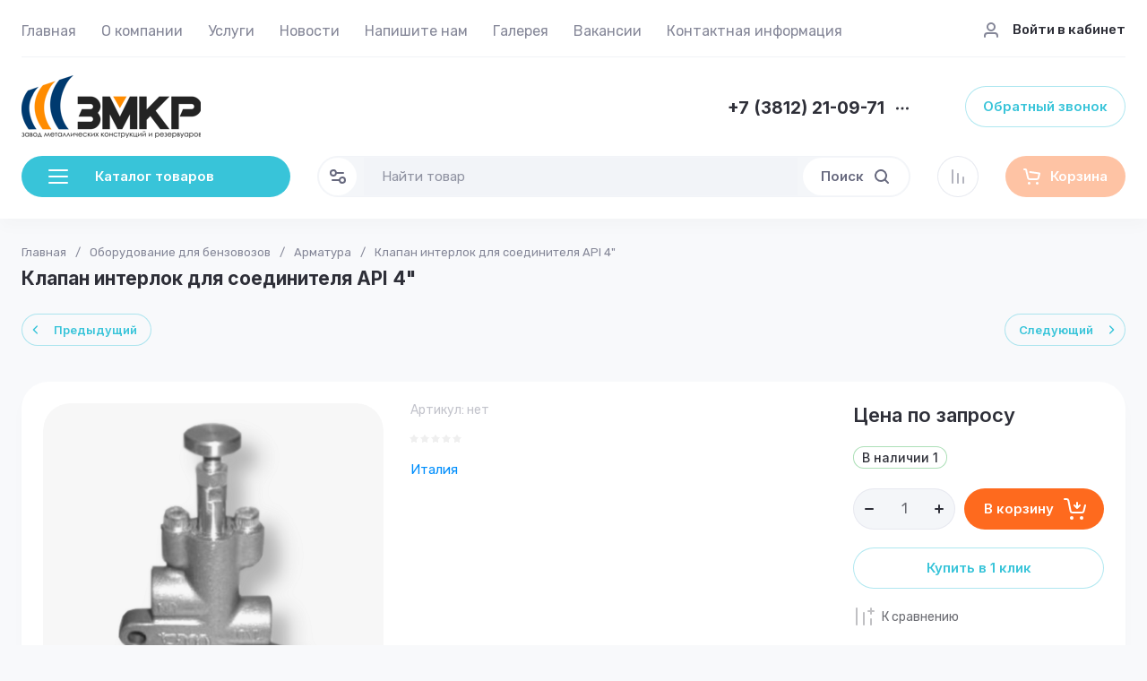

--- FILE ---
content_type: text/css
request_url: https://zmkr55.ru/t/images/__csspatch/1/patch.css
body_size: 536
content:
html .top-panel-wr { background-image: linear-gradient(to top, rgb(0, 58, 111) 0%, rgb(0, 58, 111) 100%); }
html .top-panel-wr { background-color: rgb(0, 58, 111); }
html #shop2-cart-preview { background-image: linear-gradient(to top, rgb(255, 140, 0) 0%, rgb(245, 166, 35) 100%); }
html #shop2-cart-preview { background-color: rgb(245, 166, 35); }
html .phone-block-wr .site-phone .s1 { background-image: linear-gradient(to top, rgb(255, 140, 0) 0%, rgb(245, 166, 35) 100%); }
html .phone-block-wr .site-phone .s1::before { background-image: url("./967dbd55886ee196380ce4b429ad200d.svg"); }
html .phone-block-wr .site-adres .s1 { background-image: linear-gradient(to top, rgb(255, 140, 0) 0%, rgb(245, 166, 35) 100%); }
html .phone-block-wr .site-adres .s1::before { background-image: url("./6b5ba1254c04b718674c487061badae0.svg"); }
html .search-block-wr .search-btn { background-image: linear-gradient(to top, rgb(255, 140, 0) 0%, rgb(245, 166, 35) 100%); }
html .top-navigation-search-preview .site-search .form-inner button { background-color: rgb(245, 166, 35); }
html .main-slider .owl-dots .owl-dot.active { background-color: rgb(0, 58, 111); }
html .left-categor-wr { border-top-color: rgb(0, 58, 111); }
html .left-categor-wr { border-right-color: rgb(0, 58, 111); }
html .left-categor-wr { border-bottom-color: rgb(0, 58, 111); }
html .left-categor-wr { border-left-color: rgb(0, 58, 111); }
html .left-categor-title { background-image: linear-gradient(to top, rgb(0, 58, 111) 0%, rgb(0, 58, 111) 100%); }
html .left-categor-title { background-color: rgb(0, 58, 111); }
html .edit-block-wr { border-top-color: rgb(245, 166, 35); }
html .edit-block-wr { border-right-color: rgb(245, 166, 35); }
html .edit-block-wr { border-bottom-color: rgb(245, 166, 35); }
html .edit-block-wr { border-left-color: rgb(245, 166, 35); }
html .edit-block-wr .edit-block-title { background-image: linear-gradient(to top, rgb(255, 140, 0) 0%, rgb(245, 166, 35) 100%); }
@media all and (max-width:900px) { html .top-menu { background-color: rgb(74, 144, 226); } }
html .product-new { background-image: url("./c07b1b6bd2e3bab8bcc261fc3f4266f3.svg"); }
html .product-spec { background-image: url("./83b1e181c44e24633c9bb1580b38829c.svg"); }
html .shop-main-new { background-image: linear-gradient(to top, rgb(0, 58, 111) 0%, rgb(0, 58, 111) 100%); }
html .shop-main-new { background-color: rgb(0, 58, 111); }
html .main-new-block .owl-controls { background-color: rgb(255, 140, 0); }


--- FILE ---
content_type: text/css
request_url: https://zmkr55.ru/t/v2089/images/images/css/bdr_addons.scss.css
body_size: 175
content:
html #shop2-cart-preview {
  /* background-image: linear-gradient(to top, rgb(255, 140, 0) 0%, rgb(245, 166, 35) 100%); */
  background-image: none !important;
  background-color: transparent;
}
.site-advantages__icon {
  height: auto;
}
.site-advantages__item {
  align-items: center;
}
@media (min-width: 1025px) {
  .site.dynamic_width .site-slider__item-text {
    max-width: 300px;
  }
}


--- FILE ---
content_type: text/javascript
request_url: https://counter.megagroup.ru/9402d91c9161d5afaa4c1bbc439acdb9.js?r=&s=1280*720*24&u=https%3A%2F%2Fzmkr55.ru%2Fshop%2Fproduct%2Fklapan-interlok-dlya-soyedinitelya-api-4&t=%D0%9A%D0%BB%D0%B0%D0%BF%D0%B0%D0%BD%20%D0%B8%D0%BD%D1%82%D0%B5%D1%80%D0%BB%D0%BE%D0%BA%20%D0%B4%D0%BB%D1%8F%20%D1%81%D0%BE%D0%B5%D0%B4%D0%B8%D0%BD%D0%B8%D1%82%D0%B5%D0%BB%D1%8F%20API%204%22&fv=0,0&en=1&rld=0&fr=0&callback=_sntnl1765169765306&1765169765306
body_size: 85
content:
//:1
_sntnl1765169765306({date:"Mon, 08 Dec 2025 04:56:05 GMT", res:"1"})

--- FILE ---
content_type: application/javascript
request_url: https://zmkr55.ru/g/templates/shop2/2.130.2/130-55/js/shop_main.min.js
body_size: 23601
content:
shop2.options.msgTime=2E3;shop2.queue.kindAvailable=function(){var a=function(l,p){$.ajax({url:"/-/x-api/v1/public/?method=shop2/addKindEmailNotification",method:"post",xhrFields:{withCredentials:!0},data:l,success:function(k){p(k)}})},m={};$(document).on("click",".preorder-btn-js",function(l){l.preventDefault();m.data={};m.jQbtn=$(this);m.data.kind_id=m.jQbtn.data("product-kind_id");m.data.email=m.jQbtn.data("user-email")||0;l=m.data.email?`
            <div class="preorder-field preorder-email tpl-field type-email field-required">
                <span class="preorder-email_text">
                    ${shop2.my.preorder_email_text||"\u0414\u0430\u043d\u043d\u044b\u0439 email \u0443\u043a\u0430\u0437\u0430\u043d \u043f\u0440\u0438 \u0440\u0435\u0433\u0438\u0441\u0442\u0440\u0430\u0446\u0438\u0438."}
                </span>
                <div class="preorder-email-input">
                    <div class="preorder-field-title field-title">E-mail: <span class="field-required-mark">*</span></div>
                    <div class="preorder-field-value">
                        <input type="text" name="email" required value="${m.data.email}">
                    </div>
                </div>
            </div>
            `:'\n            <div class="preorder-field preorder-email tpl-field type-email field-required">\n                <div class="preorder-email-input">\n                    <div class="preorder-field-title field-title">E-mail: <span class="field-required-mark">*</span></div>\n                    <div class="preorder-field-value">\n                        <input type="text" name="email" required value="">\n                    </div>\n                </div>\n            </div>\n            ';
var p=""!=$(".gr-agreement-link__text").text().trim()?`
	            <div class="preorder-field tpl-field preorder-personal-note field-required policy_checkbox type-checkbox">
		            <div class="field-value">
	            		<ul>
	                        <li>
	                    		<label>
			            			<input required type="checkbox" name="preorder_agreement"  />
			            			<span>${$(".gr-agreement-link__text").html()} <ins class="field-required-mark">*</ins></span>
	                    		</label>
	                    	</li>
	                    </ul>
		            </div>
	            </div>       	
	        `:"";l=`
                    <div class="preorder-form-wrap preorder-block">
                        <form class="preorder_body" action="/-/x-api/v1/public/?method=shop2/addKindEmailNotification" method="get">
                            <div class="preorder-title tpl-anketa__title">
                                ${shop2.my.preorder_form_title||"\u0423\u0437\u043d\u0430\u0442\u044c \u043e \u043f\u043e\u0441\u0442\u0443\u043f\u043b\u0435\u043d\u0438\u0438"}
                            </div>
                            <div class="preorder_text preorder-field type-html tpl-field type-html">
                                ${shop2.my.preorder_form_text||"\u041e\u0441\u0442\u0430\u0432\u044c\u0442\u0435 \u043f\u043e\u0447\u0442\u0443 \u0438 \u043c\u044b \u043d\u0430\u043f\u0438\u0448\u0435\u043c \u0432\u0430\u043c, \u043a\u043e\u0433\u0434\u0430 \u0442\u043e\u0432\u0430\u0440 \u043f\u043e\u044f\u0432\u0438\u0442\u0441\u044f \u0432 \u043d\u0430\u043b\u0438\u0447\u0438\u0438."}
                            </div>
                            ${l}
                            ${p}
                            <input type="hidden" name="kind_id" value="${m.data.kind_id}">
                            
                            <div class="preorder-field tpl-field tpl-field-button">
                                <button type="submit" class="tpl-form-button">${shop2.my.preorder_form_submitt||"\u041e\u0442\u043f\u0440\u0430\u0432\u0438\u0442\u044c"}</button>
                            </div>
                            
                        </form>
                        <div class="block-recaptcha"></div>
                    </div>
                        `;let k=$('.remodal[data-remodal-id="buy-one-click"]');k.find(".preorder-form-wrap").add(k.find(".tpl-anketa")).remove();k.append(l);k.remodal().open();k.on("closed.preorder",function(b){k.find(".preorder-form-wrap").remove();k.off("closed.preorder")})});$(document).on("submit",".block-recaptcha form",function(l){l.preventDefault();l=$(this).serializeArray();for(let p=0;p<l.length;p++)"_sitekey"==l[p].name&&(m.data._sitekey=l[p].value),"g-recaptcha-response"==l[p].name&&(m.data["g-recaptcha-response"]=
l[p].value);a(m.data,p=>{m.jQbtn.addClass("disabled").get(0).setAttribute("disabled","disabled");$(".preorder-form-wrap").html(`
				<div class="preorder_success tpl-anketa__right tpl-anketa__posted">
					<div class="tpl-anketa-success-note">${shop2.my.preorder_form_success||"\u0421\u043f\u0430\u0441\u0438\u0431\u043e!"}</div>
				</div>
            `);m.jQbtn.closest("form").length&&(p=m.jQbtn.closest("form").find(".gr-favorite-btn"),p.length&&!p.is(":hidden")&&p.trigger("click"))})});shop2.on("afterFavoriteAddItem",function(){$(".preorder-form-wrap").length&&$("#shop2-msg").hide()});$(document).on("submit",".preorder_body",function(l){l.preventDefault();var p=$(this);m.data.email=this.email.value;/^[\w-\.]+@[\w-]+\.[a-z]{2,4}$/i.test(m.data.email)?$.get("/-/x-api/v1/public/?method=shop2/addKindEmailNotification",function(k){console.log(m);
k=k.result.html.match(new RegExp(/<body[^>]*>(.*?)<\/body>/ig));p.parent(".preorder-block").find(".block-recaptcha").html(k)}):p.find(".preorder-email").hasClass("field-error")||p.find(".preorder-email").addClass("field-error").find(".preorder-email-input .preorder-field-value").before('<div class="error-message">\u041d\u0435\u0432\u0435\u0440\u043d\u044b\u0439 \u0444\u043e\u0440\u043c\u0430\u0442 \u0430\u0434\u0440\u0435\u0441\u0430 \u044d\u043b\u0435\u043a\u0442\u0440\u043e\u043d\u043d\u043e\u0439 \u043f\u043e\u0447\u0442\u044b</div>')})};
(function(){if(document.querySelector("#product-tabs")){var a=localStorage.getItem("gr_tab_href");if(null!=a&&$(a).length){let m=document.querySelectorAll(".shop-product-data__nav li")[0],l=document.querySelectorAll(".r-tabs-accordion-title")[0],p=document.querySelectorAll(".shop-product-data__desc .desc-area")[0];m&&l&&(m.classList.remove("r-tabs-state-active"),l.classList.remove("r-tabs-state-active"));p&&(p.style.display="none");document.querySelectorAll(a)[0].style.display="block";a=document.querySelectorAll('[href="'+
a+'"]');for(i=0;i<a.length;i++)a[i].parentNode.classList.add("r-tabs-state-active")}}})();
shop2.search.getParams=function(a,m){var l=shop2.my.gr_filter_max_count;shop2.trigger("beforeGetFolderCustomFields");0<a&&(a="/-/shop2-api/?cmd=getFolderCustomFields&hash="+shop2.apiHash.getFolderCustomFields+"&ver_id="+shop2.verId+"&folder_id="+a+"&"+decodeURIComponent(document.location.search).replace(/[^&]*=(&|$)/g,""),l&&(a+=`gr_filter_max_count=${l}&`),$.getJSON(a,function(p,k){shop2.fire("afterGetFolderCustomFields",m,p,k);shop2.trigger("afterGetFolderCustomFields",p,k)}))};
shop2.queue.product=function(){shop2.product._reload=function(a){var m=$(a),l=shop2.product.getNodeData(a,"kinds",!0),p=shop2.product.getNodeData(a,"name"),k=shop2.product.getNodeData(a,"value"),b=m.closest("form"),c=b.get(0),d={},f={};a=!1;window.gr_reloaded_product_node=m.parents(".shop2-product-item");window.gr_reloaded_product_index=m.parents(".shop2-product-item").index();$(".product-item-wrap").length&&(window.gr_reloaded_product_index=m.parents(".product-item-wrap").index(),window.gr_reloaded_wrap_index=
m.parents(".main-products").index());if(l&&"undefined"!==$.type(p)&&"undefined"!==$.type(k)&&c){var e=b.find("input[name=meta]").val();c=b.find("input[name=product_id]").val();b.find("[name=submit]").prop("disabled",!0);b.find("select.shop2-cf>option, li.shop2-cf, li.shop2-color-ext-selected, ul.shop2-color-ext-list>li").each(function(){var g=$(this).data("name");g&&(d[g]=!0)});l=shop2.product.findKindId(c,l,p,k,e,d);l||(l=b.find("[name=kind_id]").val(),a=!0);b.find(".js-calc-custom-fields.additional-cart-params").each(function(){var g=
$(this).attr("name");f[g]=$(this).find("option:selected").data("item-id")});b.find(".js-calc-custom-fields.shop2-color-ext-selected").each(function(){var g=$(this).data("name");f[g]=$(this).data("item-id")});a?shop2.product.getProductListItem(c,l,function(g,h){"success"===h&&(h=$.trim(g.data.body),g=$(".product-price",h).html(),h=$(".shop2-product-actions",h).html(),b.find(".product-price").html(g),b.find(".shop2-product-actions").html(h),shop2.trigger("afterProductReloaded"),shop2.queue.heights())},
f):"product"===shop2.mode?document.location=shop2.uri?shop2.uri+"/product/"+l:document.location.href.replace(/\/product\/.+/,"/product/"+l):shop2.product.getProductListItem(c,l,function(g,h){"success"===h&&(shop2.trigger("afterProductReloaded"),h=m.closest(".shop2-product-item"),h.hide(),g=$.trim(g.data.body),$(g).insertBefore(h),h.remove(),shop2.queue.heights())},f)}};$.on("select.shop2-cf",{change:function(){shop2.product._reload(this)}});$.on("li.shop2-cf:not(.active-color, .active-texture)",{click:function(){shop2.product._reload(this)}});
$.on("span.shop2-path-show-folders",{click:function(a){a.preventDefault();$(this).next().show();$(this).hide()}})};
shop2.msg=function(a,m){var l=$("#shop2-msg"),p=m.offset(),k=m.outerWidth(!0);m.outerHeight(!0);l.get(0)||(l=$('<div id="shop2-msg">'),$(document.body).append(l),l=$("#shop2-msg"));l.html(a).fadeIn(150);a=l.outerWidth();m=l.outerHeight();k=p.left+k;k+a>$(window).width()&&(k=p.left-a);l.css({left:"50%",top:"50%",position:"fixed","margin-left":a/2*-1,"margin-top":m/2*-1});$.s3throttle("msg",function(){l.hide()},shop2.options.msgTime);$(document).on("click","#shop2-msg",function(){$(this).fadeOut(150)})};
shop2.queue.question=function(){$(document).on("mouseenter",".price-old.question, .cart-total .question",function(){var a=$(this),m=a.next().show();a=a.position();var l=m.outerHeight(!0);m.css({top:a.top-l-5,left:a.left});m.offset().left+m.outerWidth()>$(window).width()&&m.css({left:-1*(m.outerWidth()-m.offset().left)})}).on("mouseleave",".price-old.question, .cart-total .question",function(){$(this).next().hide()})};
shop2.queue.compare=function(){var a;shop2.my.gr_popup_compare&&(a=' data-remodal-target="compare-preview-popup"');let m=$(document);if("ru"==$("html").attr("lang"))var l='<a href="'+shop2.uri+'/compare" class="go-to-compare-btn"'+a+' target="_blank">\u043a \u0441\u0440\u0430\u0432\u043d\u0435\u043d\u0438\u044e<i><svg class="gr-svg-icon"><use xlink:href="#icon_shop_notify_arr"></use></svg></i></a>',p='<a href="'+shop2.uri+'/compare" class="go-to-compare-btn"'+a+' target="_blank">\u041f\u0435\u0440\u0435\u0439\u0442\u0438 \u043a \u0441\u0440\u0430\u0432\u043d\u0435\u043d\u0438\u044e<i><svg class="gr-svg-icon"><use xlink:href="#icon_shop_notify_arr"></use></svg></i></a>';
else l='<a href="'+shop2.uri+'/compare" class="go-to-compare-btn"'+a+' target="_blank">\u0441ompare<i><svg class="gr-svg-icon"><use xlink:href="#icon_shop_notify_arr"></use></svg></i></a>',p='<a href="'+shop2.uri+'/compare" class="go-to-compare-btn"'+a+' target="_blank">Compare<i><svg class="gr-svg-icon"><use xlink:href="#icon_shop_notify_arr"></use></svg></i></a>';m.on("click",".product-compare input:checkbox",function(){let k=$(this),b=k.attr("checked")?"del":"add";shop2.compare.action(b,k.val(),
function(c,d){"success"==d&&(c.errstr?($(".compare-remodal").hasClass("remodal-is-opened")||shop2.msg(c.errstr+'<div class="go-to-compare-error">'+p+"</div>",$("body")),k.prop("checked",!1)):($("input[type=checkbox][value="+k.val()+"]").closest(".product-compare").replaceWith(c.data),$(".product-compare-added a span").html(c.count),$(".gr-compare-btn .gr-compare-btn-amount").html(c.count),d=$(".compare_favorit_amount"),d.length&&d.text(+c.count+ +$(".site-header .favorite-count").text()),"0"==+$(".gr-compare-btn .gr-compare-btn-amount").text()?
($(".gr-compare-btn").removeClass("active"),(0==$(".favorite-block").length||$(".favorite-block").hasClass("is-null"))&&$(".login_amount").removeClass("vis_amount")):($(".gr-compare-btn").addClass("active"),$(".login_amount").hasClass("vis_amount")||$(".login_amount").addClass("vis_amount")),$(".compare-remodal").hasClass("remodal-is-opened")||("ru"==$("html").attr("lang")?shop2.msg('<span class="go-to-compare-count">'+c.count+"</span>\u0422\u043e\u0432\u0430\u0440 \u0434\u043e\u0431\u0430\u0432\u043b\u0435\u043d "+
l,$("body")):shop2.msg('<span class="go-to-compare-count">'+c.count+"</span>Added to "+l,$("body"))),c.panel&&$("#shop2-panel").replaceWith(c.panel),"del"!=b||$(".compare-remodal").hasClass("remodal-is-opened")||("ru"==$("html").attr("lang")?shop2.msg("\u0422\u043e\u0432\u0430\u0440 \u0443\u0434\u0430\u043b\u0435\u043d \u0438\u0437 \u0441\u0440\u0430\u0432\u043d\u0435\u043d\u0438\u044f",$("body")):shop2.msg("Product removed from comparison",$("body")))))})})};
shop2.product.getProductListItem=function(a,m,l){var p=$(".product-list").data("images-size"),k=$(".product-list").data("images-view"),b=$(".product-list").data("mode-catalog");p="/-/shop2-api/?cmd=getProductListItem&hash="+shop2.apiHash.getProductListItem+"&ver_id="+shop2.verId+"&gr_images_view="+k+"&gr_images_size="+p+"&gr_mode_catalog="+b;shop2.trigger("beforeGetProductListItem",m);$.post(p,{product_id:a,kind_id:m},function(c,d){shop2.fire("afterGetProductListItem",l,c,d);shop2.trigger("afterGetProductListItem",
c,d)})};
shop2.queue.lazyLoad=function(){function a(k,b,c){return k+(~k.indexOf("?")?"&":"?")+b+"="+c}var m=$(document);$(window);var l=!1,p=$(".product-list");if(shop2.my.lazy_load_subpages&&p.get(0))m.on("click",".lazy-pagelist-btn",function(k){k.preventDefault();var b=$(document).scrollTop(),c=$(".shop-pagelist");k=c.find(".active-num").next().find("a");k.length&&!l&&k.get(0)&&(l=!0,$.get(a(k.attr("href"),"products_only",1),function(d){var f=$(d).filter(".product-list").html();d=$(d).filter(".lazy-pagelist");$(".lazy-pagelist").remove();
$(".product-list").append(f);$(".product-list").after(d);shop2.trigger("afterProductsLazyLoaded");c=$(".shop-pagelist");c.find("a").each(function(){var e=$(this),g=e.attr("href");e.attr("href",g.replace(/[&|\?]*products_only=[^&]/,""))});$(document).scrollTop(b);l=!1}))})};
shop2.queue.addToCart=function(){$(document).on("click",".shop-product-btn",function(a){var m=$(this),l=m.closest("form"),p=l.get(0);l=l.find(".additional-cart-params");var k=l.length,b=p.amount.value;p=p.kind_id.value;a.preventDefault();if(k)for(b={amount:b},a=0;a<k;a+=1){var c=l[a];c.value&&(b[c.name]=c.value)}shop2.cart.add(p,b,function(d){$("#shop2-cart-preview").replaceWith(d.data);var f=+$(d.data).find(".gr-cart-total-amount").text(),e=$(d.data).find(".gr-cart-total-sum").data("total-price");
0<f?($(".gr-cart-popup-btn").removeClass("pointer_events_none"),$(".gr-cart-total-amount").text(f),$(".gr-cart-total-sum ins").text(e)):($(".gr-cart-popup-btn").addClass("pointer_events_none"),$(".gr-cart-total-amount").text("0"),$(".gr-cart-total-sum ins").text("0"));d.errstr?shop2.msg(d.errstr,m):(f=window._s3Lang.JS_SHOP2_ADD_CART_WITH_LINK,f=f.replace("</a>","<i><svg class='gr-svg-icon'><use xlink:href='#icon_shop_notify_arr'></use></svg></i></a>"),shop2.msg(f.replace("%s",shop2.uri+"/cart"),
m));d.panel&&$("#shop2-panel").replaceWith(d.panel)})})};shop2.filter.sort=function(a,m){var l=new RegExp(this.escape("s[sort_by]")+"=([^&]*)");this.str.match(l);l=a+" desc";a+=" asc";m=m.is(".sort-param-desc")?l:a;this.remove("s[sort_by]");this.add("s[sort_by]",m);return this};
shop2.queue.sort=function(){var a=$(".sorting");a.find(".sort-param").on("click",function(m){var l=$(this),p=l.data("name");m.preventDefault();shop2.filter.sort(p,l);shop2.filter.go()});a.find(".sort-reset").on("click",function(m){m.preventDefault();shop2.filter.remove("s[sort_by]");shop2.filter.go()})};
shop2.queue.colorPopup=function(){$(document).on("click",".shop2-color-ext-list li",function(){var a=$(this),m=a.closest(".shop2-color-ext-popup").find(".shop2-color-ext-list");a.offset();var l=$(this);a=l.data();var p=l.parent().find("input.additional-cart-params"),k=l.is(".shop2-color-ext-selected");colors=m.children("li");"undefined"!==typeof a.kinds||p.length?(l.addClass("shop2-color-ext-selected").siblings().removeClass("shop2-color-ext-selected"),p.length?p.val(a.value):k||shop2.product._reload(this)):
(m=l.index(),colors.eq(m).toggleClass("shop2-color-ext-selected"),shop2.filter.toggle(a.name,a.value),shop2.filter.count(),m=$(this).position().top,$(".result-popup").css({top:m,visibility:"visible",opacity:"1",display:"block"}));return!1})};
shop2.queue.coupon=function(){shop2.on("afterCartAddCoupon, afterCartRemoveCoupon",function(){document.location.reload()});$(".coupon-btn").on("click",function(a){var m=$("#coupon").val();a.preventDefault();m?shop2.cart.addCoupon(m):shop2.msg("\u0412\u0432\u0435\u0434\u0438\u0442\u0435 \u043a\u043e\u0434 \u043a\u0443\u043f\u043e\u043d\u0430",$(this))});$(".coupon-delete").on("click",function(a){var m=$(this).data("code");a.preventDefault();m&&shop2.cart.removeCoupon(m)})};
shop2.cart.applyBonusPoint=function(a,m){shop2.trigger("beforeCartApplyBonus");$.getJSON("/-/x-api/v1/public/?method=cart/applyBonusPoints",{param:{hash:shop2.hash.cart,bonus_points:a}},function(l,p){shop2.fire("afterCartApplyBonusPoints",m,l,p);shop2.trigger("afterCartApplyBonusPoints",l,p)});return!1};
shop2.cart.removeBonusPoint=function(a){shop2.trigger("beforeCartRemoveCartBonusPoints");$.getJSON("/-/x-api/v1/public/?method=cart/RemoveBonusPoints",{param:{hash:shop2.hash.cart}},function(m,l){shop2.fire("afterCartRemoveCartBonusPoints",a,m,l);shop2.trigger("afterCartRemoveCartBonusPoints",m,l)})};
shop2.queue.bonus=function(){shop2.on("afterCartApplyBonusPoints, afterCartRemoveCartBonusPoints",function(){document.location.reload()});$(document).on("click",".bonus-apply",function(a){var m=$("#bonus-points");m=Number(m.val());var l=Number($(".bonus-amount").data("bonus-amount"));switch(!0){case ""==m:a.preventDefault();shop2.msg("\u0412\u0432\u0435\u0434\u0438\u0442\u0435 \u0437\u043d\u0430\u0447\u0435\u043d\u0438\u0435",$(this));break;case m>l:shop2.msg("\u0412\u0430\u043c \u0434\u043e\u0441\u0442\u0443\u043f\u043d\u043e \u0442\u043e\u043b\u044c\u043a\u043e "+
l+" \u0431\u043e\u043d\u0443\u0441\u043e\u0432",$(this));break;case l>=m:shop2.cart.applyBonusPoint(m)}});$(document).on("click",".bonus-delete",function(a){shop2.cart.removeBonusPoint()});$(document).on("click",".cart-bonuses__title label",function(a){a.preventDefault();a=$(":checkbox",this);a.prop("checked",!a.prop("checked"));$(".cart-bonuses__container").toggleClass("show_bonuses");$(".accrual_or_using_js").toggle();!a.prop("checked")&&$(".cart-total__item.bonus_item").length&&shop2.cart.removeBonusPoint()});
$.fn.inputFilter=function(a){return this.on("input keydown keyup mousedown mouseup select contextmenu drop",function(){a(this.value)?(this.oldValue=this.value,this.oldSelectionStart=this.selectionStart,this.oldSelectionEnd=this.selectionEnd):this.hasOwnProperty("oldValue")&&(this.value=this.oldValue,this.setSelectionRange(this.oldSelectionStart,this.oldSelectionEnd))})};$("#bonus-points").inputFilter(function(a){return/^\d*$/.test(a)})};
(function(a,m){var l=/Android|webOS|iPhone|iPad|iPod|BlackBerry|IEMobile|Opera Mini/i.test(navigator.userAgent);/iPod|iPad|iPhone/i.test(navigator.userAgent);a(document);a(window);var p=a(document.documentElement),k={init:function(){a(function(){let b=k.queue;l&&p.addClass("mobile");for(key in b){let c=b[key];"function"===typeof c&&setTimeout(function(){c()})}})},queue:{ajaxRequestsComplete:function(){a.ajaxSetup({complete:function(){setTimeout(function(){k.methods.changeFlagsColor()})}});shop2.on("afterProductReloaded",
function(){setTimeout(function(){k.methods.viewLots();k.methods.amountInit();k.methods.changeFlagsColor();a(".shop2-product-item .buy-one-click").attr("data-api-url",a(".product-list").data("popup-form"));a(".shop2-product-item .buy-one-click.product_info_form").attr("data-api-url",a(".product-list").data("info-popup-form"));a(".product-list .gr_images_lazy_load").each(function(){a(this).attr("src",a(this).attr("data-src"))});l||a(".quick-view-trigger").elemToolTip({text:"\u0411\u044b\u0441\u0442\u0440\u044b\u0439 \u043f\u0440\u043e\u0441\u043c\u043e\u0442\u0440",
margin:12});a("#shop2-tooltip").hide();a(".product-item-wrap").length?a(".main-products").eq(gr_reloaded_wrap_index).find(".product-item-wrap").eq(gr_reloaded_product_index).find(".shop2-product-item").addClass("active"):a(".shop2-product-item").eq(gr_reloaded_product_index).addClass("active");setTimeout(function(){var b="ru"==a("html").attr("lang")?"\u0421\u0432\u0435\u0440\u043d\u0443\u0442\u044c":"Hide";a(".shop2-product-item.active .gr-options-more__btn").addClass("active");a(".shop2-product-item.active .gr-options-more__btn ins").text(b);
a(".shop2-product-item.active .gr-options-container").show();a(".shop2-product-item").removeClass("active");a(".product-list.thumbs .product-price").matchHeight("remove");a(".product-list.thumbs .product-price").matchHeight()})})});shop2.on("afterProductsLazyLoaded",function(){a(".product-list .gr_images_lazy_load").each(function(){a(this).attr("src",a(this).attr("data-src"))});a(".quick-view-trigger").elemToolTip({text:"\u0411\u044b\u0441\u0442\u0440\u044b\u0439 \u043f\u0440\u043e\u0441\u043c\u043e\u0442\u0440",
margin:12});a(".product-list.thumbs .product-item__bottom-right").matchHeight("remove");a(".product-list.thumbs .product-price").matchHeight("remove");a(".product-list.thumbs .product-item__bottom-right").matchHeight();a(".product-list.thumbs .product-price").matchHeight();k.methods.viewLots();k.methods.amountInit()})},checkboxes:function(){a('#orderForm input[name="personal_data"]').parents("label").next("a").appendTo(a('#orderForm input[name="personal_data"]').parents("label"));a('.shop2-order-form input[type="checkbox"]:not(.gr-fixed-checkbox), .shop2-order-form input[type="radio"], .comments-block .tpl-field.checkbox input, .tpl-field-reg input, .gr-authorization-checkbox, .shop2-order-options.shop2-payment-options .payment_methods-column input[type="radio"], #orderForm input[name="personal_data"]').mgStyler();
a("#orderForm .mg-styler-label--checkbox a").on("click",function(b){var c=a(this).parent(),d=a(this).parents("label").find("input");b=a(this).attr("href");window.open(b,"_blank");a(".mg-styler-label--checkbox input").is(":checked")?setTimeout(function(){d.prop("checked",!0);c.addClass("checked")},10):setTimeout(function(){d.prop("checked",!1);c.removeClass("checked")},10)});a(document).on("click",".shop2-edost-variant > label",function(){a('.shop2-edost-variant > label > .shop2-edost-control input[type="radio"]:checked')&&
(a(".shop2-edost-variant > label > .shop2-edost-control").removeClass("active"),a('.shop2-edost-variant > label > .shop2-edost-control input[type="radio"]:checked').parent().addClass("active"));a('.shop2-edost-office > label > .shop2-edost-control input[type="radio"]:checked')&&(a(".shop2-edost-office > label > .shop2-edost-control").removeClass("active"),a('.shop2-edost-office > label > .shop2-edost-control input[type="radio"]:checked').parent().addClass("active"))});a(document).on("click",".shop2-edost-office > label",
function(){a('.shop2-edost-office > label > .shop2-edost-control input[type="radio"]:checked')&&(a(".shop2-edost-office > label > .shop2-edost-control").removeClass("active"),a('.shop2-edost-office > label > .shop2-edost-control input[type="radio"]:checked').parent().addClass("active"))})},foldersMoreInit:function(){function b(){a(".gr_folders_ul_js").each(function(){let d=a(this);const f=a(this).find(".gr_folders_more_js"),e=f.data("text"),g=f.data("hide-text");a(this).find("li:not(.gr_folders_li_js):hidden").length&&
a(this).find(".gr_folders_li_js").addClass("active");f.off("click.btnClick").on("click.btnClick",function(){f.toggleClass("active");d.toggleClass("show_list_items");f.find("span").text(f.hasClass("active")?g:e)})})}let c;b();a(window).on("resize",function(){c&&clearTimeout(c);c=setTimeout(function(){b()},50)})},facetSelect:function(){a(document).on("click",".shop-search-color-select li",function(){var b=a(this).find("input"),c=a(this).data("value");a(this).hasClass("shop2-color-ext-selected")?(b.val(""),
a(this).removeClass("shop2-color-ext-selected")):(a(this).addClass("shop2-color-ext-selected"),b.val(c));shop2.facets.enabled&&(b="/-/shop2-api/?cmd=getSearchMatches&hash="+shop2.apiHash.getSearchMatches+"&ver_id="+shop2.verId+"&"+a(shop2.facets.search.wrapper).serialize(),shop2.facets.getDataSearch(b))});a(document).on("click",".type-checkbox [data-name]",function(){if(shop2.facets.enabled){var b="/-/shop2-api/?cmd=getSearchMatches&hash="+shop2.apiHash.getSearchMatches+"&ver_id="+shop2.verId+"&"+
a(shop2.facets.search.wrapper).serialize();shop2.facets.getDataSearch(b)}})},fixPanel:function(){window.matchMedia("(min-width: 1261px)").matches&&(a(window).scrollTop()>=a(".header-bottom").offset().top+1?a(".header-bottom").addClass("fixed_header_panel"):a(".header-bottom").removeClass("fixed_header_panel"),a(window).on("scroll",function(){a(window).scrollTop()>=a(".header-bottom").offset().top+1?a(".header-bottom").addClass("fixed_header_panel"):a(".header-bottom").removeClass("fixed_header_panel")}))},
headerBlock:function(){if("folder"==shop2.mode){var b=a(".folders-popup__items .active_folder"),c=b.prev().find(">a").attr("href"),d=b.next().find(">a").attr("href"),f=b.prev().data("f-name"),e=b.next().data("f-name");f?f=f.replace(/<i+[\w\W]+/,""):a(".folders-submenu").addClass("no_prev_btn");e?e=e.replace(/<i+[\w\W]+/,""):a(".folders-submenu").addClass("no_next_btn");k.methods.grLazyFunc({selector:".folders-submenu"},function(){if(c){var h=`<a href="${c}" class="folders-submenu__prev"><span>${f}${'<i><svg class="gr-svg-icon"><use xlink:href="#icon_shop_card_prev"></use></svg><svg class="gr-svg-icon gr_small_icon"><use xlink:href="#icon_shop_card_prev_small"></use></svg></i>'}</span></a>`;
a(".folders-submenu").append(h)}d&&(h=`<a href="${d}" class="folders-submenu__next"><span>${e}${'<i><svg class="gr-svg-icon"><use xlink:href="#icon_shop_card_next"></use></svg><svg class="gr-svg-icon gr_small_icon"><use xlink:href="#icon_shop_card_next_small"></use></svg></i>'}</span></a>`,a(".folders-submenu").append(h))})}window.matchMedia("(min-width: 1261px)").matches&&(setTimeout(function(){a(".header-menu__items").rowMenu({moreText:"<span>\u2022\u2022\u2022</span>",moreWidth:130});l||a(".header-menu__items ul").parent().each(function(){var h=
a(this),n=h.find(">ul");h.parents("ul");var q=!1;h.hover(function(){h.find(">a").addClass("active").removeClass("normal");for(i=a(".header-menu__items ul").length;0<=i;i--)h.parent().find(">li").not(h).find("ul").eq(i).hide();q=!0;n.show();Math.ceil(h.offset().left)+h.find(">ul").outerWidth()+h.outerWidth()>a(window).outerWidth()&&h.find(">ul").addClass("right_level");a(document).outerWidth()>a(window).outerWidth()&&h.find(">ul").addClass("right_level")},function(){h.find(">a").removeClass("active").addClass("normal");
q=!1;window.setTimeout(function(){q||(n.hide(),h.find(">ul").removeClass("right_level"))},500)})});a(".header-menu").removeClass("hideOverflow")},300),l&&window.matchMedia("(max-width: 1280px)").matches&&(a(".header-menu__items ul").parent().each(function(){var h=a(this),n=h.find(">ul"),q=h.find(">a");q.on("touchend",function(r){r.preventDefault();for(i=a(".header-menu__items ul").length;0<=i;i--)h.parent().find(">ul").removeClass("right_level");a(this).hasClass("active")&&(document.location.href=
a(this).attr("href"));n.show();q.addClass("active");a(document).outerWidth()>a(window).outerWidth()&&h.find(">ul").addClass("right_level")})}),a(document).on("touchend",function(h){a(h.target).closest(".header-menu__items *").length||(a(".header-menu__items ul").hide(),a(".header-menu__items ul li").removeClass("opened"),a(".header-menu__items ul a").removeClass("active"),a(".header-menu__items ul ul").removeClass("right_level").hide(),a(".header-menu__items ul .row-menu-container").hide())})));let g;
a(window).on("resize.rowTimeOutResize",function(){window.matchMedia("(min-width: 1261px)").matches&&(g&&clearTimeout(g),g=setTimeout(function(){a(".header-menu__items").hasClass("row-menu-init")||a(".header-menu__items").rowMenu({moreText:"\u2022\u2022\u2022",moreWidth:70})},300));a(".row-menu-init").length&&a(window).off("resize.rowTimeOutResize")});a(".folders-btn").on("click",function(){a(this).toggleClass("active");a(".folders-popup").toggleClass("active")});a(window).on("load",function(){if(window.matchMedia("(min-width: 1261px)").matches)a(".search-block__input").on({focus:function(){a(".search-wrapper").addClass("blur");
a(".site").addClass("pointer-event-none")},blur:function(h){a(document).on("click",function(n){a(n.target).closest(".search-wrapper").length||(a(".search-wrapper").removeClass("blur"),a(".site").removeClass("pointer-event-none"))})}})})},formCallback:function(){if(null!=document.querySelector(".header-callback-form")){var b=a(".header-callback__container"),c=b.attr("data-api-url");a.ajax({url:c,dataType:"json",success:function(d){d.result.error||(a(b).append(d.result.html),s3From.initForms(),grFormDatePicker.init())}})}},
siteSlider:function(){var b=document.querySelector(".site-slider__items");if(b){var c=+b.getAttribute("data-autoplay"),d=tns({loop:!0,rewind:!1,container:b,slideBy:1,items:1,center:!0,autoplayHoverPause:!0,mode:"carousel",axis:"horizontal",autoplayButtonOutput:!1,autoWidth:!1,swipeAngle:!1,speed:800,lazyload:!0,controlsText:k.settings.sliderControls,navPosition:"bottom",preventActionWhenRunning:!1,nav:!0,autoHeight:!0,controls:!1,autoplay:!1,gutter:0,responsive:{1024:{autoHeight:!1},1261:{nav:!1,
autoHeight:!1,controls:!0,gutter:20,autoplay:c}}});d.updateSliderHeight();window.addEventListener("orientationchange",function(){setTimeout(function(){d.updateSliderHeight()},300)},!1);d.events.on("transitionEnd",function(f){d.updateSliderHeight()});d.events.on("newBreakpointEnd",function(){d.updateSliderHeight()});window.matchMedia("(max-width: 1260px)").matches&&setTimeout(function(){a(".site-slider__item-text").matchHeight()})}},siteArticles:function(){setTimeout(function(){k.methods.initMoreBtn(a(".articles-block__items"))},
10)},foldersBlock:function(){if(a(".site-folders").length)if(a(".site-folders-slider").length){a(".site-folders__info").remove();var b={};b=a(".dynamic_width").length?{0:{controls:!1,items:1,gutter:12},640:{controls:!1,items:2,gutter:14},768:{controls:!1,items:3,gutter:16},1024:{controls:!1,items:4,gutter:20},1281:{controls:!0,items:4,gutter:20},1421:{controls:!0,items:5,gutter:22}}:{0:{controls:!1,items:1,gutter:12},640:{controls:!1,items:2,gutter:14},768:{controls:!1,items:3,gutter:16},1024:{controls:!1,
items:4,gutter:20},1280:{controls:!0,items:4,gutter:20},1421:{controls:!0,items:4,gutter:22}};var c=a(".site-folders__items"),d=c.data("autoplay");if(0<c.length)var f=tns({loop:!1,rewind:!1,container:".site-folders__items",slideBy:1,autoplayHoverPause:!0,mode:"carousel",axis:"horizontal",autoplay:d,autoplayButtonOutput:!1,mouseDrag:!0,center:!1,autoWidth:!1,nav:!1,swipeAngle:50,controlsContainer:".site-folders__arrows",navPosition:"bottom",preventActionWhenRunning:!1,responsive:b});var e=f.getInfo(),
g=document.querySelector(".site-folders__counter .gr-slider-counter__cur"),h=document.querySelector(".site-folders__counter .gr-slider-counter__total");shop2.my.gr_sliders_counter?(g.textContent=e.items,h.textContent=e.slideCount,f.events.on("indexChanged",function(){g.textContent=f.getInfo().items+f.getInfo().index;h.textContent=e.slideCount})):(g.textContent=f.getInfo().displayIndex,h.textContent=e.slideCount,f.events.on("indexChanged",function(){g.textContent=f.getInfo().displayIndex;h.textContent=
e.slideCount}));h.textContent<=e.items?a(".site-folders__nav").addClass("hide"):a(".site-folders__nav").removeClass("hide")}else a(".site-folders").each(function(){var n=a(this).find(".site-folders__item:hidden");0<n.length&&a(this).find(".site-folders__more").show();a(this).find(".site-folders__more-btn").on("click",function(){var q=a(this),r=a(this).find("ins"),w=q.data("text"),t="ru"==a("html").attr("lang")?"\u0421\u043a\u0440\u044b\u0442\u044c":"Hide";n.hasClass("active")?(r.text(w),q.removeClass("active"),
n.removeClass("active"),n.slideToggle(50)):(r.text(t),q.addClass("active"),n.addClass("active"),n.slideToggle(100))})}),setTimeout(function(){a(".site-folders__item a").matchHeight()})},subCategory:function(){a(".sub_category_image_block").length&&a(".sub_category_image_block__item a").matchHeight()},foldersLeftPanel:function(){let b=a(".folder-menu"),c=a(".folders-popup__items").clone().removeClass("folders-popup__items");c.addClass("folder-menu__items menu-default");b.append(c);setTimeout(function(){var d=
a(".folder-menu__items > li:hidden").addClass("hide_item"),f=a(".folder-menu__bottom");a(".folder-menu__btn");d.length&&(f.removeClass("hide"),a(".folder-menu").addClass("has-hidden"));a(".folder-menu__btn").on("click",function(){var e=a(this).data("text"),g="ru"==a("html").attr("lang")?"\u0421\u043a\u0440\u044b\u0442\u044c":"Hide";a(this).hasClass("active")?(a(".folder-menu__items > li.hide_item").slideUp(200),a(this).find(".folder-menu__btn-text").text(e),a(this).removeClass("active")):(a(".folder-menu__items > li.hide_item").slideDown(200),
a(this).find(".folder-menu__btn-text").text(g),a(this).addClass("active"))})},10);l||setTimeout(function(){a(".folder-menu__items ul").parent().each(function(){var d=a(this),f=d.find(">ul");d.parents("ul");var e=!1;d.hover(function(){d.find(">a").addClass("active").removeClass("normal");for(i=a(".folder-menu__items ul").length;0<=i;i--)d.parent().find(">li").not(d).find("ul").eq(i).hide();e=!0;f.show();a(document).outerWidth()>a(window).outerWidth()&&d.find(">ul").addClass("right_level")},function(){d.find(">a").removeClass("active").addClass("normal");
e=!1;window.setTimeout(function(){e||(f.hide(),d.find(">ul").removeClass("right_level"))},500)})})},200)},footerBlock:function(){},recentBlock:function(){var b=a(".recent-block__items").data("autoplay"),c={320:{controls:!1,items:1,gutter:10},768:{controls:!1,items:2,gutter:20},1024:{controls:!1,items:2,gutter:20},1261:{controls:!1,items:3,gutter:20},1341:{controls:!0,items:3,gutter:20}};0<a(".recent-block__items").length&&tns({loop:!0,container:".recent-block__items",slideBy:1,autoplayHoverPause:!0,
mode:"carousel",axis:"horizontal",autoplay:b,autoplayButtonOutput:!1,mouseDrag:!0,center:!1,autoWidth:!1,nav:!0,navPosition:"bottom",controlsText:k.settings.sliderControls,preventActionWhenRunning:!0,responsive:c});k.methods.arrowsPosition(".recent-block__items",".gr-recent-image")},sortingPanel:function(){a(".shop-view").on("click",".shop-view__btn",function(){a(this).parents(".shop-view__inner").toggleClass("active")});a(document).on("click",function(b){a(b.target).closest(".shop-view .shop-view__btn").length||
a(".shop-view .shop-view__inner").removeClass("active")});a(".sorting-block__body").on("click",function(){a(this).next().stop().slideToggle(250);a(this).parent().toggleClass("active")});k.methods.viewLots()},searchBlock:function(){function b(){var c="ru"==a("html").attr("lang")?"\u0421\u0432\u0435\u0440\u043d\u0443\u0442\u044c":"Hide",d="ru"==a("html").attr("lang")?shop2.my.gr_filter_select_btn||"\u041f\u043e\u043a\u0430\u0437\u0430\u0442\u044c \u0435\u0449\u0451":shop2.my.gr_filter_select_btn||"Show more";
a(".search-rows__row").each(function(){var f=a(this),e=f.find(".gr-filter-more__btn");e.find(".gr-filter-more__text").text(d);e.off("click").on("click",function(){f.find("ul li:hidden").addClass("hidden_item");f.find(".hidden_item").hasClass("active")?(e.find(".gr-filter-more__text").text(d),f.find(".hidden_item").removeClass("active")):(e.find(".gr-filter-more__text").text(c),f.find(".hidden_item").addClass("active"));setTimeout(function(){a(".search-rows__row").matchHeight()})})})}a(document).on("click",
".search-form .row-title",function(){a(this).toggleClass("active");a(this).next().slideToggle(250)});b();shop2.on("afterGetFolderCustomFields",function(){b();if(shop2.facets.enabled){var c="/-/shop2-api/?cmd=getSearchMatches&hash="+shop2.apiHash.getSearchMatches+"&ver_id="+shop2.verId+"&"+a(shop2.facets.search.wrapper).serialize();shop2.facets.getDataSearch(c)}})},actionsBlock:function(){var b="mouseenter";l&&(b="click");a(document).on(b,".shop2-product-actions dt:not(.promo-action)",function(){a(".shop2-product-actions dt").removeClass("dt_hover");
a(".shop2-product-actions dd").css("left","auto");l||a(this).addClass("dt_hover");a(this).next().css("left",a(this).position().left);a(this).next().css("top",a(this).position().top-a(this).next().outerHeight());var d=a(this).next().offset().left,f=a(this).next().outerWidth();d+=f;f=a(window).width();d>f&&a(this).next().css("left",a(this).position().left-(d-f))});a(document).on("mouseleave",".shop2-product-actions dl",function(){a(".shop2-product-actions dt").removeClass("dt_hover");a(".shop2-product-actions dd").css("left",
"auto")});a(document).off("click.getPromoLink").off("click.promoPagelist");var c={};a(document).on("click",".get-promo-link",function(d){d.preventDefault();var f=a(this).data("ver-id"),e=a(this).data("cmd"),g=shop2.apiHash.getPromoProducts,h=a(this).data("is-main"),n=a(this).data("kind-id"),q=a(this).data("discount-id");gr_promo_title=a(this).text();gr_promo_desc=a(this).parents(".promo-action").find(".promo-action__text").html();d=a(".product-list").data("images-size");var r=a(".product-list").data("images-view");
f="/-/shop2-api/?ver_id="+f+"&cmd="+e+"&hash="+g+"&kind_id="+n+"&discount_id="+q+"&is_main="+h;r&&(f+="&gr_images_view="+r);d&&(f+="&gr_images_size="+d);a.ajax({url:f,type:"POST",dataType:"json",data:{},success:function(w){shop2.alert(w.data,"\u0417\u0430\u043a\u0440\u044b\u0442\u044c","promo-products-list");setTimeout(function(){a(".promo-header__title").html(gr_promo_title);gr_promo_desc||a(".promo-header__desc").hide();a(".promo-header__desc").html(gr_promo_desc);a(".promo-products-list .shop-pagelist").length||
a(".promo-products-list .product-list.list .product-item:last-child").css("border-bottom","none");a(".promo-products-list").click().addClass("custom-scroll scroll-width-thin scroll");a(".promo-products-list .product-item").each(function(){var t=a(this).find(".product-flags"),v=a(this).find(".product-item__bottom-left");t.prependTo(v)});a(".product-list .gr_images_lazy_load").each(function(){a(this).attr("src",a(this).attr("data-src"))});k.methods.amountInit()},100)}});return c={gr_promo_title,gr_promo_desc}});
a(document).on("click",".promo-products-list li",function(d){d.preventDefault();d=a(this).find("a").attr("href");a.ajax({url:d,type:"POST",dataType:"json",data:{},success:function(f){shop2.alert(f.data,"\u0417\u0430\u043a\u0440\u044b\u0442\u044c","promo-products-list");setTimeout(function(){a(".promo-header__title").html(c.gr_promo_title);c.gr_promo_desc||a(".promo-header__desc").hide();a(".promo-header__desc").html(c.gr_promo_desc);a(".promo-products-list").click().addClass("custom-scroll scroll-width-thin scroll");
a(".promo-products-list .product-item").each(function(){var e=a(this).find(".product-flags"),g=a(this).find(".product-item__bottom-left");e.prependTo(g)});a(".product-list .gr_images_lazy_load").each(function(){a(this).attr("src",a(this).attr("data-src"))});k.methods.amountInit()},100)}})})},filterBlock:function(){a(".shop2-filter__title").on("click",function(){a(this).toggleClass("active");a(this).next().slideToggle(250)});a(".shop2-filter__item").each(function(){var b=a(this),c=b.find(".gr-filter-more__btn"),
d="ru"==a("html").attr("lang")?"\u0421\u0432\u0435\u0440\u043d\u0443\u0442\u044c":"Hide";c.on("click",function(){var f=b.find(".shop2-filter__checkbox:hidden"),e=b.find(".shop2-color-ext-list__item:hidden"),g=c.data("text");f.addClass("hidden_item");e.addClass("hidden_item");b.find(".hidden_item").hasClass("active")?(c.find(".gr-filter-more__text").text(g),b.find(".hidden_item").removeClass("active")):(c.find(".gr-filter-more__text").text(d),b.find(".hidden_item").addClass("active"))})});a(".mobile-filter-btn").appendTo(".sorting-panel__btn-wrap")},
productsBlock:function(){a(document).on("click",".gr-options-more__btn",function(){var b=a(this).parents(".gr-product-options").find(".gr-options-container"),c=a(this).data("text"),d="ru"==a("html").attr("lang")?"\u0421\u0432\u0435\u0440\u043d\u0443\u0442\u044c":"Hide";a(this).hasClass("active")?(a(this).removeClass("active"),a(this).find("ins").text(c)):(a(this).addClass("active"),a(this).find("ins").text(d));b.stop().slideToggle(250)});a(".shop2-color-ext-select .shop2-color-ext-options").on("click",
function(){a(this).closest(".shop2-color-ext-select").hasClass("active")?a(this).closest(".shop2-color-ext-select").removeClass("active"):a(this).closest(".shop2-color-ext-select").addClass("active")});a("#shop2-color-ext-select").on("click",function(){a(".shop2-color-ext-select").removeClass("active")});a(document).on("click",".shop2-color-ext-select",function(){0<a(this).parents(".product-item").length&&a("#shop2-color-ext-select").addClass("product_item_color");0<a(this).parents(".shop2-product").length&&
a("#shop2-color-ext-select").addClass("shop_product_color")});a(document).on("click","#shop2-color-ext-select",function(){a(this).removeClass("product_item_color");a(this).removeClass("shop_product_color")});a(document).on("click",function(b){a(b.target).closest("#shop2-color-ext-select").length||(a("#shop2-color-ext-select").removeClass("product_item_color"),a("#shop2-color-ext-select").removeClass("shop_product_color"))})},cardPage:function(){a(".order-info-block").length&&(l?(a(".order-info-block__title").on("click",
function(){a(".order-info-block__popup").hide();a(".order-info-block__popup").removeClass("right_popup");a(this).next().show();a(document).outerWidth()>a(window).outerWidth()&&a(this).next().addClass("right_popup")}),a(".order-info-block__close").on("click",function(){a(".order-info-block__popup").hide();a(".order-info-block__popup").removeClass("right_popup")})):a(".order-info-block__title").hover(function(){a(this).next().show();a(".order-info-block__popup").removeClass("right_popup");a(document).outerWidth()>
a(window).outerWidth()&&a(this).next().addClass("right_popup")},function(e){a(this).next().hide();a(".order-info-block__popup").removeClass("right_popup")}));var b=a(".card-page .shop2-product .gr-product-options .option-item:hidden");0<b.length&&a(".shop2-product .gr-product-options-more").addClass("show_more_btn");a(document).on("click",".card-page .shop2-product .gr-product-options-more__btn",function(){var e=a(this).data("text"),g="ru"==a("html").attr("lang")?"\u0421\u0432\u0435\u0440\u043d\u0443\u0442\u044c":
"Hide";a(this).hasClass("active")?(a(this).removeClass("active"),a(this).find("ins").text(e)):(a(this).addClass("active"),a(this).find("ins").text(g));b.stop().slideToggle(250)});if(0<a(".card-slider__thumbs-slider").length){var c=tns({container:".card-slider__items-slider",slideBy:1,mode:"gallery",axis:"horizontal",autoplay:!1,mouseDrag:!0,center:!0,autoWidth:!1,loop:!1,rewind:!0,preventActionWhenRunning:!1,nav:!0,lazyload:!0,swipeAngle:50,navPosition:"bottom",controlsText:k.settings.sliderControls,
responsive:{320:{controls:!1,nav:!0},768:{controls:!0,nav:!0}}}),d=tns({container:".card-slider__thumbs-slider",loop:!1,gutter:20,center:!1,mouseDrag:!0,nav:!1,controls:!1,navPosition:"bottom",preventActionWhenRunning:!1,axis:"horizontal",responsive:{320:{items:3},640:{items:3},768:{items:3},1024:{items:4},1261:{items:4},1340:{items:4}}}),f=a(".card-slider__items .tns-nav-active").index();a(".card-slider__thumbs-slider .card-slider__thumb").removeClass("tns-nav-active");a(".card-slider__thumbs-slider .card-slider__thumb").eq(f).addClass("tns-nav-active");
c.events.on("indexChanged",function(){var e=a(".card-slider__items .tns-nav-active").index();a(".card-slider__thumbs-slider .card-slider__thumb").removeClass("tns-nav-active");a(".card-slider__thumbs-slider .card-slider__thumb").eq(e).addClass("tns-nav-active")});a(document).on("click",".card-slider__thumbs-slider .card-slider__thumb",function(){var e=a(this).index();a(".card-slider__items .tns-nav button").eq(e).click()});c.events.on("indexChanged",function(){d.goTo(c.getInfo().index)})}!l&&jQuery().zoom&&
a(".gr-image-zoom").zoom({magnify:1,duration:10,onZoomIn:function(){a(this).parent().addClass("hide_small_pic")},onZoomOut:function(){a(this).parent().removeClass("hide_small_pic")},callback:function(){var e=a(this),g=e.parent().outerHeight(),h=e.parent().outerWidth(),n=Math.floor(e.height()),q=Math.floor(e.width()),r=Math.floor(20*n/100),w=Math.floor(20*q/100),t=Math.floor(a(this).prev().outerWidth()),v=Math.floor(a(this).prev().outerHeight()),x=v+r,y=t+w;(n+r<=v-r||q+w<=t-w)&&a(this).parent().addClass("hide_big_pic");
(n<=v||q<=t)&&e.css({width:y,height:x});x<=g&&y<=h&&a(this).parent().addClass("hide_zoom_pic")}});"product"==shop2.mode&&k.methods.grLazyFunc({selector:".shop-product-share"},function(){a(".shop-product-share").append('<script src="https://yastatic.net/es5-shims/0.0.2/es5-shims.min.js">\x3c/script><script src="https://yastatic.net/share2/share.js">\x3c/script>');a("#product-yashare-noscript").remove()})},responsiveTabs:function(){if(a("#product-tabs").length)a(".shop-product-data__nav li, .r-tabs-accordion-title").on("click",
function(b){b.preventDefault();b=a(this).find("a").attr("href");let c=a(b);localStorage.setItem("gr_tab_href",b);c.is(":hidden")&&(a(".shop-product-data__nav li, .r-tabs-accordion-title").removeClass("r-tabs-state-active"),a(".shop-product-data__desc .desc-area").stop().slideUp(300));window.matchMedia("(min-width: 768px)").matches?(a('#product-tabs a[href="'+b+'"]').parent().addClass("r-tabs-state-active"),c.stop().slideDown(300)):(a('#product-tabs a[href="'+b+'"]').parent().toggleClass("r-tabs-state-active"),
c.stop().slideToggle(300),a(".r-tabs-accordion-title.r-tabs-state-active").length&&setTimeout(function(){a("html, body").stop().animate({scrollTop:a(".r-tabs-accordion-title.r-tabs-state-active").offset().top-70},500)},301))})},commentsBlock:function(){a(".comments-form__btn").on("click",function(){a(this).next().slideToggle(200)})},amountBlock:function(){var b=!1;k.methods.grLazyFunc({selector:".shop2-product-amount"},function(){b||k.methods.amountInit();return b=!0})},buyOneClick:function(){a(document).on("click",
".buy-one-click:not(.preorder-btn-js):not(.buy-one-click-js)",function(b){var c=a(this).data("product-name"),d=a(this).data("product-link"),f=a(this),e="product"==shop2.mode&&1>a(this).parents(".kind-item").length?a(this).parents(".shop2-product").find(".shop2-product-amount input").val():0<a(".product-quick-view").length&&1>a(this).parents(".kind-item").length?a(this).parents(".shop2-product").find(".shop2-product-amount input").val():0<a(this).parents(".kind-item").length?a(this).parents(".kind-item").find(".shop2-product-amount input").val():
a(this).parents(".shop2-product-item").find(".shop2-product-amount input").val();a.ajax({url:a(this).data("api-url"),dataType:"json",success:function(g){if(!g.result.error){a('.remodal[data-remodal-id="buy-one-click"] .tpl-anketa').remove();a(g.result.html).appendTo('.remodal[data-remodal-id="buy-one-click"]');var h=f.hasClass("product_info_form")?c:c+", \u043a\u043e\u043b\u0438\u0447\u0435\u0441\u0442\u0432\u043e - "+e;a('.remodal[data-remodal-id="buy-one-click"] .tpl-field__product-link input').val(d);
a('.remodal[data-remodal-id="buy-one-click"] .tpl-field__product-name input').val(h);s3From.initForms(a('.remodal[data-remodal-id="buy-one-click"]'),function(){a('.remodal[data-remodal-id="buy-one-click"] .tpl-field__product-link input').val(d);a('.remodal[data-remodal-id="buy-one-click"] .tpl-field__product-name input').val(h)});grFormDatePicker.init()}}})})},cartPreview:function(){a(document).on("click",".gr_order_one_page",function(b){eraseCookie("gr_delivery_scroll");createCookie("gr_delivery_scroll",
1,30)});"1"==readCookie("gr_delivery_scroll")&&(eraseCookie("gr_delivery_scroll"),setTimeout(function(){a("html, body").animate({scrollTop:a(".shop2-delivery").offset().top-30},800)},1E3))},cartPage:function(){a(document).on("click",".cart-params__more-btn",function(){var n=a(this).parents(".cart-params").find(".cart-params__body"),q=a(this).data("text"),r="ru"==a("html").attr("lang")?"\u0421\u0432\u0435\u0440\u043d\u0443\u0442\u044c":"Hide";a(this).hasClass("active")?(a(this).removeClass("active"),
a(this).find("ins").text(q)):(a(this).addClass("active"),a(this).find("ins").text(r));n.stop().slideToggle(250)});a(document).on("opening",".cart-remodal",function(){a(".cart-remodal__body").prependTo(".cart-remodal__body_wrap")});a(document).on("closing",".cart-remodal",function(){a(".cart-remodal__body").prependTo(".cart-container")});"cart"==shop2.mode&&a(".shop2-warning").prependTo(".cart-page__left");if("cart"==shop2.mode){var b=shop2.uri+"/cart",c=shop2.apiHash.cartRemoveItem,d=shop2.apiHash.cartUpdate,
f,e,g=a(".cart-page");a(".shop2-order-form ~ .form-item.form-item-submit button.shop2-btn").append('<div class="gr-preloader-holder"><div class="gr-preloader"><svg xmlns="http://www.w3.org/2000/svg" width="34" height="26" viewBox="0 0 120 30" fill="#fff"><script xmlns="">\x3c/script> <circle cx="15" cy="15" r="15"> <animate attributeName="r" from="15" to="15" begin="0s" dur="0.8s" values="15;9;15" calcMode="linear" repeatCount="indefinite"></animate> <animate attributeName="fill-opacity" from="1" to="1" begin="0s" dur="0.8s" values="1;.5;1" calcMode="linear" repeatCount="indefinite"></animate> </circle> <circle cx="60" cy="15" r="9" fill-opacity="0.3"> <animate attributeName="r" from="9" to="9" begin="0s" dur="0.8s" values="9;15;9" calcMode="linear" repeatCount="indefinite"></animate> <animate attributeName="fill-opacity" from="0.5" to="0.5" begin="0s" dur="0.8s" values=".5;1;.5" calcMode="linear" repeatCount="indefinite"></animate> </circle> <circle cx="105" cy="15" r="15"> <animate attributeName="r" from="15" to="15" begin="0s" dur="0.8s" values="15;9;15" calcMode="linear" repeatCount="indefinite"></animate> <animate attributeName="fill-opacity" from="1" to="1" begin="0s" dur="0.8s" values="1;.5;1" calcMode="linear" repeatCount="indefinite"></animate> </circle></svg></div></div>');
shop2.on("afterCartAddItem",function(t,v){t.errstr.length||n()});a(document).on("click","#shop2-color-ext-select li.param-value:not(.shop2-color-ext-selected)",function(){clearTimeout(e);e=setTimeout(w,500);a(".shop2-cart-update").hide()});function n(t){f&&f.abort();f=a.ajax({url:b+"?cart_only=1",async:!0,success:function(v){var x=a(v).filter(".shop2-warning").clone();a(".cart-page__top").html(a(v).find(".cart-page__top").html());a(".cart-page__bottom").html(a(v).find(".cart-page__bottom").html());
x.prependTo(".cart-page__left");r(g);a(".shop2-order-form ~ .form-item.form-item-submit button.shop2-btn").removeClass("gr-preloader-active");"function"===typeof t&&setTimeout(function(){t()},100);setTimeout(function(){shop2.queue.edost2();shop2.queue.bonus();q();a('.shop2-order-form input[type="checkbox"]:not(.gr-fixed-checkbox), .shop2-order-form input[type="radio"], .tpl-field-reg input, .gr-authorization-checkbox, .shop2-order-options.shop2-payment-options .payment_methods-column input[type="radio"], #orderForm input[name="personal_data"]').mgStyler()},
100)}})}function q(){1>a(".shop2-order-form ~ .form-item.form-item-submit button.shop2-btn").find(".gr-preloader-holder").length&&a(".shop2-order-form ~ .form-item.form-item-submit button.shop2-btn").append('<div class="gr-preloader-holder"><div class="gr-preloader"><svg xmlns="http://www.w3.org/2000/svg" width="34" height="26" viewBox="0 0 120 30" fill="#fff"><script xmlns="">\x3c/script> <circle cx="15" cy="15" r="15"> <animate attributeName="r" from="15" to="15" begin="0s" dur="0.8s" values="15;9;15" calcMode="linear" repeatCount="indefinite"></animate> <animate attributeName="fill-opacity" from="1" to="1" begin="0s" dur="0.8s" values="1;.5;1" calcMode="linear" repeatCount="indefinite"></animate> </circle> <circle cx="60" cy="15" r="9" fill-opacity="0.3"> <animate attributeName="r" from="9" to="9" begin="0s" dur="0.8s" values="9;15;9" calcMode="linear" repeatCount="indefinite"></animate> <animate attributeName="fill-opacity" from="0.5" to="0.5" begin="0s" dur="0.8s" values=".5;1;.5" calcMode="linear" repeatCount="indefinite"></animate> </circle> <circle cx="105" cy="15" r="15"> <animate attributeName="r" from="15" to="15" begin="0s" dur="0.8s" values="15;9;15" calcMode="linear" repeatCount="indefinite"></animate> <animate attributeName="fill-opacity" from="1" to="1" begin="0s" dur="0.8s" values="1;.5;1" calcMode="linear" repeatCount="indefinite"></animate> </circle></svg></div></div>');
a("#shop2-deligate-calc").on("click",function(t){var v={},x=a("#shop2-order-delivery"),y=x.find(".shop2-delivery--item__tab");a("#shop2-perfect-form").find("input, textearea, select").each(function(){a(this);"INPUT"===this.tagName&&"checkbox"===this.type?this.checked&&(v[this.name]="on"):v[this.name]=a(this).val()});t.preventDefault();y.removeClass("active-tab");y.removeClass("point");x.addClass("preloader");a("#shop2-delivery-wait").show();a("input#address").blur();a("#shop2-deligate-calc").hide();
a.ajax({url:"/-/x-api/v1/public/?method=deligate/calc&param[get_vars][]",type:"post",dataType:"json",data:v,success:function(z){x.removeClass("preloader");a("#shop2-delivery-wait").hide();a("#shop2-order-delivery").html(z.result.html);a("#shop2-order-delivery").append('<div class="preloader"><div class="spinner"></div></div>');a("#shop2-order-delivery").find(".delivery-items").each(function(){var B=a(this);""==a.trim(B.text())&&B.parents(".shop2-delivery--item__tab:first").addClass("disabled")});
z.result.error?shop2.alert(z.result.error):(a.parseJSON(a("#dadata").val()),shop2.queue.edost2(),a("#shop2-ems-calc, #shop2-edost-calc").on("click",function(B){var C=a(this).data("attach-id"),A=a("select[name="+C+"\\[to\\]]"),D=a("input[name="+C+"\\[zip\\]]"),E=a("input[name="+C+"\\[order_value\\]]");0==A.length&&(A=a("#shop2-edost2-to"));B.preventDefault();A=A.get(0)?A.val():"";D=D.get(0)?D.val():"";E=E.prop("checked")?"on":"";shop2.delivery.calc(C,"to="+A+"&zip="+D+"&order_value="+E,function(u){!u.data&&
u.errstr?(shop2.alert(u.errstr),a("#delivery-"+C+"-cost").html(0)):(a("#delivery-"+C+"-cost").html(u.data.cost),u.data.html&&(a("#delivery-"+C+"-html").html(u.data.html),shop2.queue.edost()))})}),a("#shop2-deligate-calc").hide())}})});shop2.queue.delivery()}function r(t){t=t.find("#shop2-cart");t.find("input:text");var v=t.find(".cart-products__item"),x=a("a.shop2-cart-update");t.find(".amount-minus");t.find(".amount-plus");t.length&&(k.methods.amountInit(),"cart"==shop2.mode&&a(".shop2-warning").prependTo(".cart-page__left"),
a(".cart-total-checkout, .cart-total-order-checkout, .cart-registration-btn").append('<div class="gr-preloader-holder"><div class="gr-preloader"><svg xmlns="http://www.w3.org/2000/svg" width="34" height="26" viewBox="0 0 120 30" fill="#fff"><script xmlns="">\x3c/script> <circle cx="15" cy="15" r="15"> <animate attributeName="r" from="15" to="15" begin="0s" dur="0.8s" values="15;9;15" calcMode="linear" repeatCount="indefinite"></animate> <animate attributeName="fill-opacity" from="1" to="1" begin="0s" dur="0.8s" values="1;.5;1" calcMode="linear" repeatCount="indefinite"></animate> </circle> <circle cx="60" cy="15" r="9" fill-opacity="0.3"> <animate attributeName="r" from="9" to="9" begin="0s" dur="0.8s" values="9;15;9" calcMode="linear" repeatCount="indefinite"></animate> <animate attributeName="fill-opacity" from="0.5" to="0.5" begin="0s" dur="0.8s" values=".5;1;.5" calcMode="linear" repeatCount="indefinite"></animate> </circle> <circle cx="105" cy="15" r="15"> <animate attributeName="r" from="15" to="15" begin="0s" dur="0.8s" values="15;9;15" calcMode="linear" repeatCount="indefinite"></animate> <animate attributeName="fill-opacity" from="1" to="1" begin="0s" dur="0.8s" values="1;.5;1" calcMode="linear" repeatCount="indefinite"></animate> </circle></svg></div></div>'),
a('[data-remodal-id="cart-auth-remodal"]').remodal({hashTracking:!1}),a('[data-remodal-id="coupon-remodal"]').remodal({hashTracking:!1}),a("#shop2-cart .cart-delete a").off("click"),v.each(function(){var y=a(this).find(".cart-delete a"),z=a(this).find(".shop2-product-amount input"),B=a(this).find(".shop2-product-amount button");a(this).find("select.param-value").on("change",function(){clearTimeout(e);e=setTimeout(w,500);a(".shop2-cart-update").hide()});z.on("change",function(){clearTimeout(e);e=setTimeout(w,
1E3);a(".shop2-cart-update").hide();a(".cart-total-checkout, .cart-total-order-checkout, .cart-registration-btn, .shop2-order-form ~ .form-item.form-item-submit button.shop2-btn").addClass("gr-preloader-active")});B.on("click",function(){clearTimeout(e);e=setTimeout(w,1E3);a(".shop2-cart-update").hide();a(".cart-total-checkout, .cart-total-order-checkout, .cart-registration-btn, .shop2-order-form ~ .form-item.form-item-submit button.shop2-btn").addClass("gr-preloader-active")});y.on("click",function(C){var A=
a(this).data("id");C.preventDefault();a(".cart-total-checkout, .cart-total-order-checkout, .cart-registration-btn, .shop2-order-form ~ .form-item.form-item-submit button.shop2-btn").addClass("gr-preloader-active");A=A.toString().replace(/"/g,'\\"').replace(/'/g,'"');A=a.parseJSON(A);shop2.trigger("beforeCartRemoveItem");a.ajax({url:"/-/shop2-api/?cmd=cartRemoveItem",async:!0,dataType:"json",data:{hash:c,ver_id:shop2.verId,kind_id:A},success:function(D,E){sessionStorage.setItem("cart-reload",1);n();
setTimeout(function(){a(".gr-cart-total-amount").text(a("#shop2-cart").data("cart-amount")||"0")},1100);0==D.data.cart.length&&(document.location=shop2.uri+"?mode=cart&action=cleanup")}});return!1})}),x.on("click",function(y){y.preventDefault();w();return!1}),shop2.on("afterCartAddCoupon, afterCartRemoveCoupon",function(){document.location.reload()}),a(".coupon-btn").on("click",function(y){var z=a("#coupon").val();y.preventDefault();z&&shop2.cart.addCoupon(z)}),a(".coupon-delete").on("click",function(y){var z=
a(this).data("code");y.preventDefault();z&&shop2.cart.removeCoupon(z)}))}function w(){var t=a("#shop2-cart").serialize();shop2.trigger("beforeCartUpdate");a.ajax({type:"POST",url:"/-/shop2-api/?cmd=cartUpdate&ver_id="+shop2.verId+"&hash="+d+"&"+t,async:!0,success:function(v,x){sessionStorage.setItem("cart-reload",1);n(function(){a(".gr-cart-total-amount").text(a("#shop2-cart").data("cart-amount")||"0");a(".gr-cart-total-sum ins").text(a(".last_item .cart-total__body").data("total-price"))});shop2.trigger("afterCartUpdated");
q()}});return!1}r(g)}a(".cart-products__item").each(function(){a(this).find(".amount-min").length&&a(this).find(".cart-sum").css("margin-top",a(this).find(".amount-min").outerHeight(!0))});var h;a(window).on("resize",function(){h&&clearTimeout(h);h=setTimeout(function(){a(".cart-products__item").each(function(){a(this).find(".amount-min").length&&a(this).find(".cart-sum").css("margin-top",a(this).find(".amount-min").outerHeight(!0))})},50)})},lightGallery:function(){a(".card-slider__items").length&&
a(".card-slider__items").lightGallery({thumbnail:!1,download:!1,loop:!1,counter:!1,getCaptionFromTitleOrAlt:!0,selector:".card-slider__image a"});a(".gr_cart_param_img").length&&a(".gr_cart_param_img").lightGallery({thumbnail:!1,download:!1,loop:!1,counter:!1,getCaptionFromTitleOrAlt:!0,selector:"a"})},toolTips:function(){l||(a(".shop-view .shop-view__item.thumbs").elemToolTip({position:"top",text:"\u0412\u0438\u0442\u0440\u0438\u043d\u0430",margin:12}),a(".shop-view .shop-view__item.simple").elemToolTip({position:"top",
text:"\u041f\u0440\u043e\u0441\u0442\u043e\u0439",margin:12}),a(".shop-view .shop-view__item.pricelist").elemToolTip({position:"top",text:"\u041f\u0440\u0430\u0439\u0441-\u043b\u0438\u0441\u0442",margin:12}),a(".quick-view-trigger").elemToolTip({position:"top",text:"\u0411\u044b\u0441\u0442\u0440\u044b\u0439 \u043f\u0440\u043e\u0441\u043c\u043e\u0442\u0440",margin:12}))},alignElements:function(){window.addEventListener("orientationchange",function(){setTimeout(function(){a.fn.matchHeight._update()},
300)},!1);var b=!1;if(0<a(window).scrollTop()){c&&clearTimeout(c);var c=setTimeout(function(){b||k.methods.grLazyFunc({selector:".product-list.thumbs"},function(){a(".main-blocks").length||(a(".product-list.thumbs .product-price").matchHeight("remove"),a(".product-list.thumbs .product-price").matchHeight())});return b=!0},50)}a(window).on("scroll",function(){c&&clearTimeout(c);c=setTimeout(function(){b||k.methods.grLazyFunc({selector:".product-list.thumbs"},function(){a(".main-blocks").length||(a(".product-list.thumbs .product-price").matchHeight("remove"),
a(".product-list.thumbs .product-price").matchHeight())});return b=!0},50);return b});k.methods.grLazyFunc({selector:".mods_block"},function(){a(".mods_block .kinds-block__items .kind-item__top").matchHeight();a(".mods_block .kinds-block__items .kind-additional").matchHeight();a(".mods_block .kinds-block__items .kind-price").matchHeight()})},otherScripts:function(){a("table").length&&a("table").wrap('<div class="table-wrapper"></div>');shop2.facets.enabled&&a(".shop2-filter").length&&shop2.filter.count();
a("body").removeClass("gr_hide_onload");"0"==a(".compare_favorit_amount").text()?a(".login_amount").removeClass("vis_amount"):a(".login_amount").addClass("vis_amount");a(".user-block").length&&(a(".user-block__logout").appendTo(".user-block__settings"),a(".user-block__orders .user-orders-btn").prepend('<i><svg width="20" height="21" viewBox="0 0 20 21" fill="none" xmlns="http://www.w3.org/2000/svg"><path fill-rule="evenodd" clip-rule="evenodd" d="M10 1.5C5.02944 1.5 1 5.52944 1 10.5C1 15.4706 5.02944 19.5 10 19.5C14.9706 19.5 19 15.4706 19 10.5C19 5.52944 14.9706 1.5 10 1.5ZM3 10.5C3 6.63401 6.13401 3.5 10 3.5C13.866 3.5 17 6.63401 17 10.5C17 14.366 13.866 17.5 10 17.5C6.13401 17.5 3 14.366 3 10.5ZM13.7071 8.7071C14.0976 8.31658 14.0976 7.68341 13.7071 7.29289C13.3166 6.90236 12.6834 6.90236 12.2929 7.29289L10 9.58579L8.20711 7.79289C7.81658 7.40236 7.18342 7.40236 6.79289 7.79289C6.40237 8.18341 6.40237 8.81658 6.79289 9.2071L9.29289 11.7071C9.48043 11.8946 9.73478 12 10 12C10.2652 12 10.5196 11.8946 10.7071 11.7071L13.7071 8.7071Z" /></svg></i>'));
a(document).on("keyup.esc_keyup",function(b){if(27==b.keyCode)return a("html").removeClass("overflowHidden"),a(".sorting-block").removeClass("active"),a(".shop2-color-ext-select").removeClass("active"),a(".gr-favorite-popup").removeClass("opened"),a("#shop2-alert-ok").trigger("click"),a(".folders-btn").removeClass("active"),a(".folders-popup").removeClass("active"),!1});a(document).on("click",function(b){a(b.target).closest(".price-old.question, .shop2-cart-total .question").length||a(".shop2-product-discount-desc").hide();
a(b.target).closest(".sorting-block").length||a(b.target).closest(".sorting-button").length||a(".sorting-block").removeClass("active");a(b.target).closest(".shop2-color-ext-select .shop2-color-ext-options, #shop2-color-ext-select").length||a(".shop2-color-ext-select").removeClass("active");a(b.target).closest(".folders-btn, .folders-popup").length||(a(".folders-btn").removeClass("active"),a(".folders-popup").removeClass("active"));setTimeout(function(){a("#shop2-alert-ok").html('<span><svg class="gr-svg-icon gr_big_icon"><use xlink:href="#icon_site_close"></use></svg><svg class="gr-svg-icon"><use xlink:href="#icon_site_close_small"></use></svg><svg class="gr-svg-icon gr_small_icon"><use xlink:href="#icon_site_close_mini"></use></svg></span>')},
250)});k.methods.changeFlagsColor();k.methods.grLazyLoad();readCookie("rootMarginCookie")?k.methods.grLazyLoad({selector:"gr_lazy_load_block",margin:"10px"}):k.methods.grLazyLoad({selector:"gr_lazy_load_block"});readCookie("rootMarginCookie")||createCookie("rootMarginCookie",1,1);jQuery.event.special.touchstart={setup:function(b,c,d){this.addEventListener("touchstart",d,{passive:!0})}};jQuery.event.special.touchend={setup:function(b,c,d){this.addEventListener("touchend",d,{passive:!0})}};jQuery.event.special.touchmove=
{setup:function(b,c,d){this.addEventListener("touchmove",d,{passive:!0})}};a(".link-top__btn").on("click",function(){a("html, body").stop().animate({scrollTop:0},800)})}},settings:{imageObserver:null,searchIcon:'<i class="search-block__icon"><svg class="gr-svg-icon"><use xlink:href="#icon_shop_search"></use></svg></i>',sliderControls:['<svg class="gr-svg-icon"><use xlink:href="#icon_shop_slider_prev"></use></svg><svg class="gr-svg-icon gr_small_icon"><use xlink:href="#icon_shop_slider_prev_small"></use></svg>',
'<svg class="gr-svg-icon"><use xlink:href="#icon_shop_slider_next"></use></svg><svg class="gr-svg-icon gr_small_icon"><use xlink:href="#icon_shop_slider_next_small"></use></svg>']},methods:{grLazyFunc:function(b,c){var d=b.selector,f="10px";b.margin&&(f=b.margin);const e=new IntersectionObserver((g,h)=>{g.forEach(n=>{n.isIntersecting&&(n=n.target,c&&c(),h.unobserve(n))})},{rootMargin:f});"object"==typeof d?e.observe(d):null!=document.querySelector(d)&&(1<document.querySelectorAll(d).length?document.querySelectorAll(d).forEach(g=>
{e.observe(g)}):e.observe(document.querySelector(d)))},grLazyLoad:function(b){var c="gr_images_lazy_load",d="10px";b&&(b.selector&&(c=b.selector),b.margin&&(d=b.margin));k.settings.imageObserver=new IntersectionObserver((f,e)=>{f.forEach(g=>{g.isIntersecting&&(g=g.target,"IMG"==g.tagName?(g.dataset.srcset?g.srcset=g.dataset.srcset:g.src=g.dataset.src,g.classList.remove(c),e.unobserve(g)):g.dataset.bg?(g.style.backgroundImage=768>=window.innerWidth&&g.dataset.minbg?"url("+g.dataset.minbg+")":"url("+
g.dataset.bg+")",g.classList.remove(c),e.unobserve(g)):g.dataset.func?"function"==typeof k.methods[g.dataset.func]&&(k.methods[g.dataset.func](g),g.classList.remove(c),e.unobserve(g)):(g.classList.remove(c),e.unobserve(g)))})},{rootMargin:d});document.querySelectorAll("."+c).forEach(f=>{k.settings.imageObserver.observe(f)})},forEach:function(b,c,d){for(var f=0;f<b.length;f++)c.call(d,f,b[f])},changeFlagsColor:function(){a(".product-flags__item.custom_item span").each(function(){if(a(this).data("custom-bg")){var b=
k.methods.grConvertToRgb(a(this).data("custom-bg"));140<Math.round((299*parseInt(b[0])+587*parseInt(b[1])+114*parseInt(b[2]))/1E3)?a(this).css("color","#000"):a(this).css("color","#fff")}})},mainBlocks:function(b){if(a(".main-products").length){a(".product-list").removeClass("simple").removeClass("list").addClass("thumbs");var c=b.querySelector(".main_blocks_list"),d=c.getAttribute("data-main-items"),f=b.querySelector(".main-products__arrows"),e={};e=c.dataset.imagesSize;var g=c.dataset.imagesView,
h=c.dataset.modeCatalog,n="/-/x-api/v1/public/?method=shop2/getProductsBySearchMatches";g&&(n+="&gr_images_view="+g);e&&(n+="&gr_images_size="+e);h&&(n+="&gr_mode_catalog="+h);if(a(".dynamic_width").length){if(5==d)var q=5,r=4,w=3,t=3,v=2;else 4==d?(r=q=4,t=w=3,v=2):3==d?(t=w=r=q=3,v=2):2==d&&(v=t=w=r=q=2);e={320:{controls:!1,items:v,gutter:14},640:{controls:!1,items:t,gutter:14},768:{controls:!1,items:w,gutter:20},1024:{controls:!1,items:r,gutter:20},1261:{controls:!0,items:r,gutter:20},1341:{controls:!0,
items:r,gutter:20},1581:{controls:!0,items:q,gutter:20}}}else 5==d?(r=q=4,t=w=3,v=2):4==d?(r=q=4,t=w=3,v=2):3==d?(t=w=r=q=3,v=2):2==d&&(v=t=w=r=q=2),e={320:{controls:!1,items:v,gutter:14},640:{controls:!1,items:t,gutter:14},768:{controls:!1,items:w,gutter:20},1024:{controls:!1,items:r,gutter:20},1261:{controls:!0,items:q,gutter:20},1341:{controls:!0,items:q,gutter:20}};if(a(c).length){d=+c.getAttribute("data-autoplay");var x=tns({loop:!1,rewind:!0,container:c,slideBy:1,autoplayHoverPause:!0,mode:"carousel",
axis:"horizontal",autoplay:d,autoplayButtonOutput:!1,mouseDrag:!0,center:!1,autoWidth:!1,nav:!0,swipeAngle:50,controlsContainer:f,navPosition:"bottom",preventActionWhenRunning:!1,responsive:e}),y=x.getInfo();f=a(c).parents(".main-products");var z=f.find(".main-products__counter .gr-slider-counter__cur"),B=f.find(".main-products__counter .gr-slider-counter__total");shop2.my.gr_sliders_counter?(z.text(x.getInfo().items),B.text(y.slideCount),x.events.on("indexChanged",function(){z.text(x.getInfo().items+
x.getInfo().index);B.text(y.slideCount)})):(z.text(x.getInfo().displayIndex),B.text(y.slideCount),x.events.on("indexChanged",function(){z.text(x.getInfo().displayIndex);B.text(y.slideCount)}));B.text()<=y.items?f.find(".main-products__nav").addClass("hide"):f.find(".main-products__nav").removeClass("hide");setTimeout(function(){k.methods.arrowsPosition(a(b).find(".main_blocks_list"),".gr-product-image");shop2.my.gr_main_blocks_ajax||a(b).addClass("main_products_loaded")},10);if(shop2.my.gr_main_blocks_ajax){f=
c.querySelectorAll(".gr_empty_product");d=c.querySelectorAll(".tns-slide-active");var C=[];Array.prototype.forEach.call(d,function(u,F){C[F]=u.dataset.mainProductId});k.methods.getMainProducts(n,C,f,function(){k.methods.arrowsPosition(a(b).find(".main_blocks_list"),".gr-product-image");k.methods.changeFlagsColor();setTimeout(function(){a(b).find(".product-item__bottom").matchHeight("remove");a(b).find(".product-item__bottom-left").matchHeight("remove");a(b).find(".product-item__bottom-right").matchHeight("remove");
a(b).find(".product-price").matchHeight("remove");a(b).find(".product-item__bottom").matchHeight();a(b).find(".product-item__bottom-left").matchHeight();a(b).find(".product-item__bottom-right").matchHeight();a(b).find(".product-price").matchHeight()},300);a(c).find(".gr_images_lazy_load").each(function(){a(this).attr("src",a(this).attr("data-src"))});a(b).addClass("main_products_loaded");a(c).find(".buy-one-click").attr("data-api-url",a(c).data("popup-form"));a(c).find(".buy-one-click.product_info_form").attr("data-api-url",
a(c).data("info-popup-form"));k.methods.viewLots(a(b).find(".product-list"));k.methods.amountInit(a(b).find(".shop2-product-item"));l||a(b).find(".quick-view-trigger").elemToolTip({text:"\u0411\u044b\u0441\u0442\u0440\u044b\u0439 \u043f\u0440\u043e\u0441\u043c\u043e\u0442\u0440",margin:12})});function E(u){if(!u.container.classList.contains("all_products_done")){var F=u.container.querySelectorAll(".gr_empty_product");if(F[0]){var G=[];Array.prototype.forEach.call(F,function(H,I){G[I]=H.dataset.mainProductId});
k.methods.getMainProducts(n,G,F,function(){k.methods.arrowsPosition(a(u.container).find(".main_blocks_list"),".gr-product-image");a(u.container).find(".gr_images_lazy_load").each(function(){a(this).attr("src",a(this).attr("data-src"))});a(b).addClass("main_products_loaded");a(u.container).find(".buy-one-click").attr("data-api-url",a(u.container).data("popup-form"));a(u.container).find(".buy-one-click.product_info_form").attr("data-api-url",a(u.container).data("info-popup-form"));k.methods.viewLots(a(u.container).find(".product-list"));
k.methods.amountInit(a(u.container).find(".shop2-product-item"));l||a(u.container).find(".quick-view-trigger").elemToolTip({text:"\u0411\u044b\u0441\u0442\u0440\u044b\u0439 \u043f\u0440\u043e\u0441\u043c\u043e\u0442\u0440",margin:12});k.methods.changeFlagsColor();setTimeout(function(){a(u.container).find(".product-item__bottom").matchHeight("remove");a(u.container).find(".product-item__bottom-left").matchHeight("remove");a(u.container).find(".product-item__bottom-right").matchHeight("remove");a(u.container).find(".product-price").matchHeight("remove");
a(u.container).find(".product-item__bottom").matchHeight();a(u.container).find(".product-item__bottom-left").matchHeight();a(u.container).find(".product-item__bottom-right").matchHeight();a(u.container).find(".product-price").matchHeight()},300)});u.container.classList.add("all_products_done")}}}x.events.on("indexChanged",E);x.events.on("newBreakpointEnd",E)}shop2.my.gr_main_blocks_ajax||k.methods.grLazyFunc({selector:b},function(){a(b).find(".product-item__bottom").matchHeight("remove");a(b).find(".product-item__bottom-left").matchHeight("remove");
a(b).find(".product-item__bottom-right").matchHeight("remove");a(b).find(".product-price").matchHeight("remove");a(b).find(".product-item__bottom").matchHeight();a(b).find(".product-item__bottom-left").matchHeight();a(b).find(".product-item__bottom-right").matchHeight();a(b).find(".product-price").matchHeight()});var A,D=!1;a(window).on("scroll",function(){A&&clearTimeout(A);A=setTimeout(function(){D||k.methods.grLazyFunc({selector:b},function(){a(b).find(".product-item__bottom").matchHeight("remove");
a(b).find(".product-item__bottom-left").matchHeight("remove");a(b).find(".product-item__bottom-right").matchHeight("remove");a(b).find(".product-price").matchHeight("remove");a(b).find(".product-item__bottom").matchHeight();a(b).find(".product-item__bottom-left").matchHeight();a(b).find(".product-item__bottom-right").matchHeight();a(b).find(".product-price").matchHeight()});return D=!0},50);return D})}}},kindsBlock:function(b){if(0<a(".kinds-block__items.kinds_slider").length){var c=b.querySelector(".kinds-block__items.kinds_slider"),
d=c.getAttribute("data-kind-items"),f={};if(5==d)var e=5,g=4,h=3,n=2;else 4==d?(g=e=4,h=3,n=2):3==d?(h=g=e=3,n=2):2==d&&(n=h=g=e=2);f={320:{controls:!1,items:n,gutter:14},768:{controls:!1,items:h,gutter:20},1024:{controls:!1,items:g,gutter:20},1261:{controls:!0,items:e,gutter:20},1341:{controls:!0,items:e,gutter:20}};if(a(c).length){d=+c.getAttribute("data-autoplay");tns({loop:!1,rewind:!0,container:c,slideBy:1,autoplayHoverPause:!0,mode:"carousel",axis:"horizontal",autoplay:d,autoplayButtonOutput:!1,
mouseDrag:!0,center:!1,autoWidth:!1,nav:!0,swipeAngle:50,controlsText:k.settings.sliderControls,navPosition:"bottom",preventActionWhenRunning:!1,responsive:f});setTimeout(function(){k.methods.arrowsPosition(a(b).find(".kinds-block__items.kinds_slider"),".kind-image")},10);var q=!1;if(0<a(window).scrollTop()){r&&clearTimeout(r);var r=setTimeout(function(){q||(readCookie("rootMarginCookie")?k.methods.grLazyFunc({selector:b,margin:"200px"},function(){setTimeout(function(){a(b).find(".kinds-block__items.kinds_slider .kind-item__top").matchHeight("remove");
a(b).find(".kinds-block__items.kinds_slider .kind-item__bottom").matchHeight("remove");a(b).find(".kinds-block__items.kinds_slider .kind-price").matchHeight("remove");a(b).find(".kinds-block__items.kinds_slider .kind-item__top").matchHeight();a(b).find(".kinds-block__items.kinds_slider .kind-item__bottom").matchHeight();a(b).find(".kinds-block__items.kinds_slider .kind-price").matchHeight()},300)}):k.methods.grLazyFunc({selector:b},function(){setTimeout(function(){a(b).find(".kinds-block__items.kinds_slider .kind-item__top").matchHeight("remove");
a(b).find(".kinds-block__items.kinds_slider .kind-item__bottom").matchHeight("remove");a(b).find(".kinds-block__items.kinds_slider .kind-price").matchHeight("remove");a(b).find(".kinds-block__items.kinds_slider .kind-item__top").matchHeight();a(b).find(".kinds-block__items.kinds_slider .kind-item__bottom").matchHeight();a(b).find(".kinds-block__items.kinds_slider .kind-price").matchHeight()},300)}));return q=!0},50)}}}},getMainProducts:function(b,c,d,f){a.ajax({url:b,dataType:"JSON",data:{param:{s:{product_id:c},
limit:c.length+1,template:"global:shop2.2.130-product-list.tpl"}},error:e=>{alert(e);console.warn(e);return!1},success:e=>{if(e.error)console.warn("\u041e\u0448\u0438\u0431\u043a\u0430 \u0430\u044f\u043a\u0441\u0430: ",e);else if(e.result.success){var g=typeof gr_compare_kind_id;a(e.result.html).find(".shop2-product-item").each(function(){var h=this,n=h.querySelector('[name="product_id"]').value;Array.prototype.forEach.call(d,function(q,r){+q.dataset.mainProductId==+n&&(q.innerHTML="",q.appendChild(h.cloneNode(!0)),
"undefined"!=g&&gr_compare_kind_id[q.querySelector('[name="kind_id"]').value]&&(product_compare=q.querySelector(".product-compare"),product_compare.classList.add("product-compare-added"),product_compare.innerHTML='<label class="gr-compare-checkbox">\n\t\t\t\t\t\t\t\t\t\t<svg class="gr-svg-icon"><use xlink:href="#icon_shop_compare_added"></use></svg>\n\t\t\t\t\t\t\t\t\t\t<svg class="gr-svg-icon gr_small_icon"><use xlink:href="#icon_shop_compare_added_small"></use></svg>\n\t\t\t\t\t\t\t<input type="checkbox" value="'+
q.querySelector('[name="kind_id"]').value+'" checked="true" autocomplete="off"></label>\n\t\t<a class="link-reset custom-underlined-link" data-remodal-target="compare-preview-popup" href="/magazin/compare" target="_blank">C\u0440\u0430\u0432\u043d\u0438\u0442\u044c&nbsp;<span>'+Object.keys(gr_compare_kind_id).length+"</span></a>\n\t\t\t\t</div>"),q.classList.remove("gr_empty_product"))})});f&&f()}}})},grConvertToRgb:function(b){var c=b.replace("#","");3===c.length&&(c=c[0]+c[0]+c[1]+c[1]+c[2]+c[2]);
b=parseInt(c.substring(0,2),16);var d=parseInt(c.substring(2,4),16);c=parseInt(c.substring(4,6),16);return[b,d,c]},viewLots:function(b){if(b){var c=a(b),d=c.find(".product-item");b=a(".shop-view__item.active-view").data("value")}else c=a(".product-list"),d=a(".product-item"),b=a(".shop-view__item.active-view").data("value");"thumbs"==b?(a(".product-list-titles").addClass("hide"),d.each(function(){var f=a(this).find(".product-flags"),e=a(this).find(".product-item__top");f.appendTo(e)})):"simple"==
b?(a(".product-list-titles").addClass("hide"),d.each(function(){var f=a(this).find(".product-flags"),e=a(this).find(".product-item__top");f.appendTo(e)})):"list"==b&&(a(".product-list-titles").removeClass("hide"),d.each(function(){var f=a(this).find(".product-flags"),e=a(this).find(".product-item__bottom-left");f.prependTo(e)}));a(".shop-view .shop-view__item").on("click",function(f){var e=a(this),g=e.data("value");"thumbs"==g?(a(".product-list-titles").addClass("hide"),d.each(function(){var h=a(this).find(".product-flags"),
n=a(this).find(".product-item__top");h.appendTo(n)})):"simple"==g?(a(".product-list-titles").addClass("hide"),d.each(function(){var h=a(this).find(".product-flags"),n=a(this).find(".product-item__top");h.appendTo(n)})):"list"==g&&(a(".product-list-titles").removeClass("hide"),d.each(function(){var h=a(this).find(".product-flags"),n=a(this).find(".product-item__bottom-left");h.prependTo(n)}));e.addClass("active-view").siblings().removeClass("active-view");0<c.length&&c.removeClass(c.attr("class").replace(/[a-zA-Z0-9_-]+(?=\s)/,
"")).addClass(g);a(this).parents(".shop-view__inner").removeClass("active");createCookie("views",g,30);setTimeout(function(){a.fn.matchHeight._update()},300);f.preventDefault();return!1})},amountInit:function(b){var c=".cart-products__item, .shop2-product-item, .shop2-product, .kind-item, .popup-product";b&&(c=b);a(c).each(function(){var d=a(this).find(".shop2-product-amount"),f=d.find('input[type="text"]'),e=d.find("button"),g=d.find("button.amount-minus");d.find("button.amount-plus");var h=d.find("input").data("min");
+f.val()<=h&&g.attr("disabled","disabled");e.on("click",function(){var n=a(this).parent().find("input");setTimeout(function(){+n.val()<=h?g.attr("disabled","disabled"):g.removeAttr("disabled")},100)});f.on("change",function(n){n=+a(this).val();n<h?a(this).val(h):n==h?g.attr("disabled","disabled"):n>h&&g.removeAttr("disabled")})})},arrowsPosition:function(b,c){if(a(b).length){var d;a(b).each(function(){var f=a(this),e=f.find(c);f=f.parents(".tns-outer").find(".tns-controls");if(e.parents("form").length){var g=
e.offset().top-e.parents("form").offset().top;e=e.outerHeight()+g-e.outerHeight()/2}else e=e.outerHeight()/2;f.css({top:e})});a(window).on("resize",function(){d&&clearTimeout(d);d=setTimeout(function(){a(b).each(function(){var f=a(this),e=f.find(c);f=f.parents(".tns-outer").find(".tns-controls");if(e.parents("form").length){var g=e.offset().top-e.parents("form").offset().top;e=e.outerHeight()+g-e.outerHeight()/2}else e=e.outerHeight()/2;f.css({top:e})})},50)})}},siteReviews:function(b){if(a(b).hasClass("site-reviews-slider")){var c=
b.querySelector(".site-reviews__items");if(a(c).length){var d=+c.getAttribute("data-autoplay"),f=tns({loop:!1,rewind:!0,container:c,slideBy:1,autoplayHoverPause:!0,mode:"carousel",axis:"horizontal",autoplay:d,autoplayButtonOutput:!1,mouseDrag:!0,center:!1,autoWidth:!1,swipeAngle:50,navPosition:"bottom",controlsContainer:".site-reviews__arrows",preventActionWhenRunning:!1,responsive:{320:{nav:!0,controls:!1,items:1,gutter:0},768:{gutter:20},1024:{items:2},1280:{nav:!1,controls:!0},1421:{gutter:22}}}),
e=f.getInfo(),g=document.querySelector(".site-reviews__counter .gr-slider-counter__cur"),h=document.querySelector(".site-reviews__counter .gr-slider-counter__total");shop2.my.gr_sliders_counter?(g.textContent=f.getInfo().items,h.textContent=e.slideCount,f.events.on("indexChanged",function(){g.textContent=f.getInfo().items+f.getInfo().index;h.textContent=e.slideCount})):(g.textContent=f.getInfo().displayIndex,h.textContent=e.slideCount,f.events.on("indexChanged",function(){g.textContent=f.getInfo().displayIndex;
h.textContent=e.slideCount}));h.textContent<=e.items?a(".site-reviews__nav").addClass("hide"):a(".site-reviews__nav").removeClass("hide")}setTimeout(function(){a(".site-reviews__item").matchHeight()},30)}else setTimeout(function(){k.methods.initMoreBtn(a(b).find(".site-reviews__items"))},10)},siteGallery:function(b){if(a(b).hasClass("site-gallery-slider")){var c=b.querySelector(".site-gallery__items"),d={};d=a(".dynamic_width").length?{320:{nav:!0,controls:!1,items:3,gutter:14},640:{items:5},768:{gutter:16},
1024:{gutter:20},1280:{nav:!1,controls:!0},1421:{items:6,gutter:22}}:{320:{nav:!0,controls:!1,items:3,gutter:14},640:{items:5},768:{gutter:16},1024:{gutter:20},1280:{nav:!1,controls:!0},1421:{gutter:22}};if(a(c).length){var f=+c.getAttribute("data-autoplay"),e=tns({loop:!1,rewind:!0,container:c,slideBy:1,autoplayHoverPause:!0,mode:"carousel",axis:"horizontal",autoplay:f,autoplayButtonOutput:!1,mouseDrag:!0,center:!1,autoWidth:!1,swipeAngle:50,controlsContainer:".site-gallery__arrows",navPosition:"bottom",
preventActionWhenRunning:!1,responsive:d}),g=e.getInfo(),h=document.querySelector(".site-gallery__counter .gr-slider-counter__cur"),n=document.querySelector(".site-gallery__counter .gr-slider-counter__total");shop2.my.gr_sliders_counter?(h.textContent=e.getInfo().items,n.textContent=g.slideCount,e.events.on("indexChanged",function(){h.textContent=e.getInfo().items+e.getInfo().index;n.textContent=g.slideCount})):(h.textContent=e.getInfo().displayIndex,n.textContent=g.slideCount,e.events.on("indexChanged",
function(){h.textContent=e.getInfo().displayIndex;n.textContent=g.slideCount}));n.textContent<=g.items?a(".site-gallery__nav").addClass("hide"):a(".site-gallery__nav").removeClass("hide")}}else setTimeout(function(){k.methods.initMoreBtn(a(b).find(".site-gallery__items"))},10);a(".site-gallery__items").length&&a(".site-gallery__items").lightGallery({thumbnail:!1,download:!1,loop:!1,counter:!1,getCaptionFromTitleOrAlt:!0,selector:".site-gallery__item a"})},siteBrands:function(b){if(a(b).hasClass("site-brands-slider")){var c=
b.querySelector(".site-brands__items"),d={};d=a(".dynamic_width").length?{320:{nav:!0,controls:!1,items:3,gutter:14},640:{items:5},768:{gutter:16},1024:{gutter:20},1280:{nav:!1,controls:!0},1421:{items:6,gutter:22}}:{320:{nav:!0,controls:!1,items:3,gutter:14},640:{items:5},768:{gutter:16},1024:{gutter:20},1280:{nav:!1,controls:!0},1421:{gutter:22}};if(a(c).length){var f=+c.getAttribute("data-autoplay"),e=tns({loop:!1,rewind:!0,container:c,slideBy:1,autoplayHoverPause:!0,mode:"carousel",axis:"horizontal",
autoplay:f,autoplayButtonOutput:!1,mouseDrag:!0,center:!1,autoWidth:!1,swipeAngle:50,controlsContainer:".site-brands__arrows",navPosition:"bottom",preventActionWhenRunning:!1,responsive:d}),g=e.getInfo(),h=document.querySelector(".site-brands__counter .gr-slider-counter__cur"),n=document.querySelector(".site-brands__counter .gr-slider-counter__total");shop2.my.gr_sliders_counter?(h.textContent=e.getInfo().items,n.textContent=g.slideCount,e.events.on("indexChanged",function(){h.textContent=e.getInfo().items+
e.getInfo().index;n.textContent=g.slideCount})):(h.textContent=e.getInfo().displayIndex,n.textContent=g.slideCount,e.events.on("indexChanged",function(){h.textContent=e.getInfo().displayIndex;n.textContent=g.slideCount}));n.textContent<=g.items?a(".site-brands__nav").addClass("hide"):a(".site-brands__nav").removeClass("hide")}}else setTimeout(function(){k.methods.initMoreBtn(a(b).find(".site-brands__items"))},10)},formBlock:function(b){if(null!=document.querySelector(".form-block")){var c=b.querySelector(".form-block__container");
b=c.getAttribute("data-api-url");a.ajax({url:b,dataType:"json",success:function(d){d.result.error||(a(c).append(d.result.html),s3From.initForms(),grFormDatePicker.init())}})}},initMoreBtn:function(b,c,d){a(b).length&&a(b).each(function(){var f=a(this).parents(".js_block_parent"),e=f.find(".js_block_more_btn"),g=a(this).find(".js_block_item:hidden");0<g.length?f.find(".js_block_more").show():f.find(".js_block_more").hide();c&&c();e.on("click",function(){var h=a(this),n=a(this).find("ins"),q=h.data("text"),
r="ru"==a("html").attr("lang")?"\u0421\u043a\u0440\u044b\u0442\u044c":"Hide";g.hasClass("active")?(n.text(q),h.removeClass("active"),g.removeClass("active"),g.slideToggle(50)):(n.text(r),h.addClass("active"),g.addClass("active"),g.slideToggle(150),d&&d())})})}}};k.init();m.shop2_gr=k})(jQuery,window);